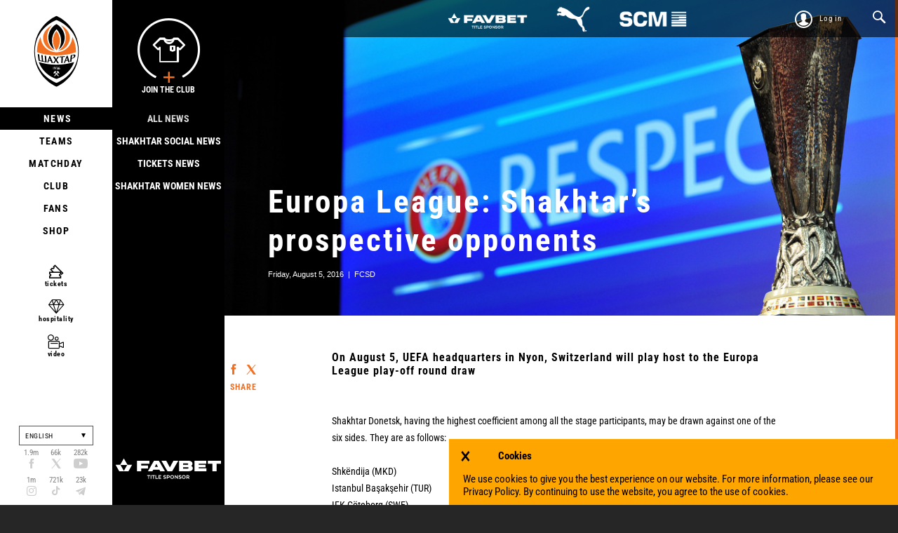

--- FILE ---
content_type: text/html; charset=utf-8
request_url: https://shakhtar.com/en/news/2016/august/05_news/05_europa_league_opponents
body_size: 8938
content:




<!DOCTYPE html>
<html>
<head>
    <meta http-equiv="Content-Type" content="text/html; charset=utf-8">
    <title></title>

    <link rel="alternate" hreflang="uk-UA" href="https://shakhtar.com/uk-uahttps://shakhtar.com/en/news/2016/august/05_news/05_europa_league_opponents" />
    <link rel="alternate" hreflang="ru-RU" href="https://shakhtar.com/ru-ruhttps://shakhtar.com/en/news/2016/august/05_news/05_europa_league_opponents" />
    <link rel="alternate" hreflang="en" href="https://shakhtar.com/enhttps://shakhtar.com/en/news/2016/august/05_news/05_europa_league_opponents" />

    <meta property="og:type" content="article" />
    <meta property="og:url" content="https://shakhtar.com/en/news/2016/august/05_news/05_europa_league_opponents" />




    <meta property="og:image" content="https://shakhtar.com/assets/images/backgrounds/og-default.jpg" />

    <meta name="twitter:card" content="summary_large_image">
    <meta name="twitter:title" content="">
    <meta name="twitter:description" content="">
    <meta name="twitter:image" content="https://shakhtar.com/assets/images/backgrounds/og-default.jpg">

    <meta name="viewport" content="width=device-width,initial-scale=1, user-scalable=no">
    <meta http-equiv="X-UA-Compatible" content="IE=edge,chrome=1">
    <meta name="SKYPE_TOOLBAR" content="SKYPE_TOOLBAR_PARSER_COMPATIBLE">

    <script type="ab95fe821f9e572378edf391-text/javascript">
        window.FcsdLoginPopup = {
            localization: {
                regiStrationSuccessMessage: 'Thank you for registering',
                checkConfirmationEmailMessage: 'Check confirmation email',
                confirmationErrorMessage: 'Confirmation error',
                registrationToMessage: 'Registration at ',
                dd: 'DD',
                passwordRestoreSuccess: 'password_restore_sucess',
                restoreEmailSentTitle: 'Email sent',
                restoreEmailSentContent: 'If you have not received the message, please check the Spam folder. In case of further problems, contact support by phone 0 800 300 314 or by email support@shakhtar.com',
                passwordsNotMatch: 'Passwords do not match',
                userExistsError: 'This user is already registered',
                phoneIsInvalid: 'Phone number is invalid.'
            },
            language: 'en'
        };

        // This is a workaround for facebook authorization (details here: https://github.com/pennersr/django-allauth/issues/241)
        if (window.location.hash && window.location.hash == '#_=_')
            window.location.href = window.location.href.split('#_=_')[0];
    </script>

    <link rel="apple-touch-icon" href="/assets/images/icons/logo.png">
    <link rel="apple-touch-icon" sizes="76x76" href="/assets/images/icons/logo-76.png">
    <link rel="apple-touch-icon" sizes="120x120" href="/assets/images/icons/logo-120.png">
    <link rel="apple-touch-icon" sizes="152x152" href="/assets/images/icons/logo-152.png">

    <link rel="icon" type="image/png" href="/assets/images/icons/logo.png">
    <link rel="icon" type="image/png" href="/assets/images/icons/logo-16.png" sizes="16x16">
    <link rel="icon" type="image/png" href="/assets/images/icons/logo-32.png" sizes="32x32">
    <link rel="icon" type="image/png" href="/assets/images/icons/logo-64.png" sizes="64x64">

    <style type="text/css">@font-face {font-family:Roboto Condensed;font-style:italic;font-weight:400;src:url(/cf-fonts/s/roboto-condensed/5.0.14/latin/400/italic.woff2);unicode-range:U+0000-00FF,U+0131,U+0152-0153,U+02BB-02BC,U+02C6,U+02DA,U+02DC,U+0304,U+0308,U+0329,U+2000-206F,U+2074,U+20AC,U+2122,U+2191,U+2193,U+2212,U+2215,U+FEFF,U+FFFD;font-display:swap;}@font-face {font-family:Roboto Condensed;font-style:italic;font-weight:400;src:url(/cf-fonts/s/roboto-condensed/5.0.14/vietnamese/400/italic.woff2);unicode-range:U+0102-0103,U+0110-0111,U+0128-0129,U+0168-0169,U+01A0-01A1,U+01AF-01B0,U+0300-0301,U+0303-0304,U+0308-0309,U+0323,U+0329,U+1EA0-1EF9,U+20AB;font-display:swap;}@font-face {font-family:Roboto Condensed;font-style:italic;font-weight:400;src:url(/cf-fonts/s/roboto-condensed/5.0.14/cyrillic/400/italic.woff2);unicode-range:U+0301,U+0400-045F,U+0490-0491,U+04B0-04B1,U+2116;font-display:swap;}@font-face {font-family:Roboto Condensed;font-style:italic;font-weight:400;src:url(/cf-fonts/s/roboto-condensed/5.0.14/greek/400/italic.woff2);unicode-range:U+0370-03FF;font-display:swap;}@font-face {font-family:Roboto Condensed;font-style:italic;font-weight:400;src:url(/cf-fonts/s/roboto-condensed/5.0.14/greek-ext/400/italic.woff2);unicode-range:U+1F00-1FFF;font-display:swap;}@font-face {font-family:Roboto Condensed;font-style:italic;font-weight:400;src:url(/cf-fonts/s/roboto-condensed/5.0.14/latin-ext/400/italic.woff2);unicode-range:U+0100-02AF,U+0304,U+0308,U+0329,U+1E00-1E9F,U+1EF2-1EFF,U+2020,U+20A0-20AB,U+20AD-20CF,U+2113,U+2C60-2C7F,U+A720-A7FF;font-display:swap;}@font-face {font-family:Roboto Condensed;font-style:italic;font-weight:400;src:url(/cf-fonts/s/roboto-condensed/5.0.14/cyrillic-ext/400/italic.woff2);unicode-range:U+0460-052F,U+1C80-1C88,U+20B4,U+2DE0-2DFF,U+A640-A69F,U+FE2E-FE2F;font-display:swap;}@font-face {font-family:Roboto Condensed;font-style:italic;font-weight:700;src:url(/cf-fonts/s/roboto-condensed/5.0.14/vietnamese/700/italic.woff2);unicode-range:U+0102-0103,U+0110-0111,U+0128-0129,U+0168-0169,U+01A0-01A1,U+01AF-01B0,U+0300-0301,U+0303-0304,U+0308-0309,U+0323,U+0329,U+1EA0-1EF9,U+20AB;font-display:swap;}@font-face {font-family:Roboto Condensed;font-style:italic;font-weight:700;src:url(/cf-fonts/s/roboto-condensed/5.0.14/greek/700/italic.woff2);unicode-range:U+0370-03FF;font-display:swap;}@font-face {font-family:Roboto Condensed;font-style:italic;font-weight:700;src:url(/cf-fonts/s/roboto-condensed/5.0.14/cyrillic-ext/700/italic.woff2);unicode-range:U+0460-052F,U+1C80-1C88,U+20B4,U+2DE0-2DFF,U+A640-A69F,U+FE2E-FE2F;font-display:swap;}@font-face {font-family:Roboto Condensed;font-style:italic;font-weight:700;src:url(/cf-fonts/s/roboto-condensed/5.0.14/greek-ext/700/italic.woff2);unicode-range:U+1F00-1FFF;font-display:swap;}@font-face {font-family:Roboto Condensed;font-style:italic;font-weight:700;src:url(/cf-fonts/s/roboto-condensed/5.0.14/cyrillic/700/italic.woff2);unicode-range:U+0301,U+0400-045F,U+0490-0491,U+04B0-04B1,U+2116;font-display:swap;}@font-face {font-family:Roboto Condensed;font-style:italic;font-weight:700;src:url(/cf-fonts/s/roboto-condensed/5.0.14/latin/700/italic.woff2);unicode-range:U+0000-00FF,U+0131,U+0152-0153,U+02BB-02BC,U+02C6,U+02DA,U+02DC,U+0304,U+0308,U+0329,U+2000-206F,U+2074,U+20AC,U+2122,U+2191,U+2193,U+2212,U+2215,U+FEFF,U+FFFD;font-display:swap;}@font-face {font-family:Roboto Condensed;font-style:italic;font-weight:700;src:url(/cf-fonts/s/roboto-condensed/5.0.14/latin-ext/700/italic.woff2);unicode-range:U+0100-02AF,U+0304,U+0308,U+0329,U+1E00-1E9F,U+1EF2-1EFF,U+2020,U+20A0-20AB,U+20AD-20CF,U+2113,U+2C60-2C7F,U+A720-A7FF;font-display:swap;}@font-face {font-family:Roboto Condensed;font-style:normal;font-weight:400;src:url(/cf-fonts/s/roboto-condensed/5.0.14/greek-ext/400/normal.woff2);unicode-range:U+1F00-1FFF;font-display:swap;}@font-face {font-family:Roboto Condensed;font-style:normal;font-weight:400;src:url(/cf-fonts/s/roboto-condensed/5.0.14/cyrillic-ext/400/normal.woff2);unicode-range:U+0460-052F,U+1C80-1C88,U+20B4,U+2DE0-2DFF,U+A640-A69F,U+FE2E-FE2F;font-display:swap;}@font-face {font-family:Roboto Condensed;font-style:normal;font-weight:400;src:url(/cf-fonts/s/roboto-condensed/5.0.14/latin-ext/400/normal.woff2);unicode-range:U+0100-02AF,U+0304,U+0308,U+0329,U+1E00-1E9F,U+1EF2-1EFF,U+2020,U+20A0-20AB,U+20AD-20CF,U+2113,U+2C60-2C7F,U+A720-A7FF;font-display:swap;}@font-face {font-family:Roboto Condensed;font-style:normal;font-weight:400;src:url(/cf-fonts/s/roboto-condensed/5.0.14/latin/400/normal.woff2);unicode-range:U+0000-00FF,U+0131,U+0152-0153,U+02BB-02BC,U+02C6,U+02DA,U+02DC,U+0304,U+0308,U+0329,U+2000-206F,U+2074,U+20AC,U+2122,U+2191,U+2193,U+2212,U+2215,U+FEFF,U+FFFD;font-display:swap;}@font-face {font-family:Roboto Condensed;font-style:normal;font-weight:400;src:url(/cf-fonts/s/roboto-condensed/5.0.14/greek/400/normal.woff2);unicode-range:U+0370-03FF;font-display:swap;}@font-face {font-family:Roboto Condensed;font-style:normal;font-weight:400;src:url(/cf-fonts/s/roboto-condensed/5.0.14/vietnamese/400/normal.woff2);unicode-range:U+0102-0103,U+0110-0111,U+0128-0129,U+0168-0169,U+01A0-01A1,U+01AF-01B0,U+0300-0301,U+0303-0304,U+0308-0309,U+0323,U+0329,U+1EA0-1EF9,U+20AB;font-display:swap;}@font-face {font-family:Roboto Condensed;font-style:normal;font-weight:400;src:url(/cf-fonts/s/roboto-condensed/5.0.14/cyrillic/400/normal.woff2);unicode-range:U+0301,U+0400-045F,U+0490-0491,U+04B0-04B1,U+2116;font-display:swap;}@font-face {font-family:Roboto Condensed;font-style:normal;font-weight:700;src:url(/cf-fonts/s/roboto-condensed/5.0.14/cyrillic/700/normal.woff2);unicode-range:U+0301,U+0400-045F,U+0490-0491,U+04B0-04B1,U+2116;font-display:swap;}@font-face {font-family:Roboto Condensed;font-style:normal;font-weight:700;src:url(/cf-fonts/s/roboto-condensed/5.0.14/cyrillic-ext/700/normal.woff2);unicode-range:U+0460-052F,U+1C80-1C88,U+20B4,U+2DE0-2DFF,U+A640-A69F,U+FE2E-FE2F;font-display:swap;}@font-face {font-family:Roboto Condensed;font-style:normal;font-weight:700;src:url(/cf-fonts/s/roboto-condensed/5.0.14/greek/700/normal.woff2);unicode-range:U+0370-03FF;font-display:swap;}@font-face {font-family:Roboto Condensed;font-style:normal;font-weight:700;src:url(/cf-fonts/s/roboto-condensed/5.0.14/greek-ext/700/normal.woff2);unicode-range:U+1F00-1FFF;font-display:swap;}@font-face {font-family:Roboto Condensed;font-style:normal;font-weight:700;src:url(/cf-fonts/s/roboto-condensed/5.0.14/latin/700/normal.woff2);unicode-range:U+0000-00FF,U+0131,U+0152-0153,U+02BB-02BC,U+02C6,U+02DA,U+02DC,U+0304,U+0308,U+0329,U+2000-206F,U+2074,U+20AC,U+2122,U+2191,U+2193,U+2212,U+2215,U+FEFF,U+FFFD;font-display:swap;}@font-face {font-family:Roboto Condensed;font-style:normal;font-weight:700;src:url(/cf-fonts/s/roboto-condensed/5.0.14/latin-ext/700/normal.woff2);unicode-range:U+0100-02AF,U+0304,U+0308,U+0329,U+1E00-1E9F,U+1EF2-1EFF,U+2020,U+20A0-20AB,U+20AD-20CF,U+2113,U+2C60-2C7F,U+A720-A7FF;font-display:swap;}@font-face {font-family:Roboto Condensed;font-style:normal;font-weight:700;src:url(/cf-fonts/s/roboto-condensed/5.0.14/vietnamese/700/normal.woff2);unicode-range:U+0102-0103,U+0110-0111,U+0128-0129,U+0168-0169,U+01A0-01A1,U+01AF-01B0,U+0300-0301,U+0303-0304,U+0308-0309,U+0323,U+0329,U+1EA0-1EF9,U+20AB;font-display:swap;}</style>

    <link href="/assets/css/main-styles.bundle?v=rflT96VA0xbujKiUNUwz-mGDLOSYf9zBEveHxaglSVQ1" rel="stylesheet"/>


    <link rel="stylesheet" href="/assets/css/common.css">

    
    <script type="ab95fe821f9e572378edf391-text/javascript" src="/assets/js/require.config.js?bust="></script>
    <script data-main="/assets/js/main" src="/assets/js/vendor/require.min.js" type="ab95fe821f9e572378edf391-text/javascript"></script>

    <script type="ab95fe821f9e572378edf391-text/javascript">
        require.config({
            urlArgs: 'bust='
        });

         window.currencyCode = '$';

        require(["jquery"], ($) => {
            $(document).ajaxError(function (event, request, settings, thrownError) {
                (window.showMessage || alert)(request.responseJSON.error || thrownError, 'error');
            });
        });

        if (!window.console) {
            window.console = {
                log: function() {},
                error: function() {}
            }
        }
    </script>

    
<meta name="VIcurrentDateTime" content="639054992881210414" />
<meta name="VirtualFolder" content="/" />
<script type="ab95fe821f9e572378edf391-text/javascript" src="/layouts/system/VisitorIdentification.js"></script>


</head>
<body class="scrollr-page page-level2">
    


<script type="ab95fe821f9e572378edf391-text/javascript">
    (function (i, s, o, g, r, a, m) {
        i['GoogleAnalyticsObject'] = r; i[r] = i[r] || function () {
            (i[r].q = i[r].q || []).push(arguments)
        }, i[r].l = 1 * new Date(); a = s.createElement(o),
            m = s.getElementsByTagName(o)[0]; a.async = 1; a.src = g; m.parentNode.insertBefore(a, m)
    })(window, document, 'script', 'https://www.google-analytics.com/analytics.js', 'ga');

    ga('create', 'UA-1023913-1', 'auto');
    ga('send', 'pageview');

</script>

<div class="topbar ">
    <div id="sponsors-top">
            <a href="https://www.favbet.ua">
                <img src="-/media/fcsd/sponsors/favbet/slider-logo-favbet_eng.png" alt="Favbet">
            </a>
            <a href="https://ua.puma.com">
                <img src="-/media/fcsd/sponsors/puma/slider-logo-puma.png?sc_lang=en" alt="Puma">
            </a>
            <a href="https://scm.global/">
                <img src="-/media/fcsd/sponsors/scm/scm_en/slider-logo-scm_en.png" alt="SCM">
            </a>
    </div>
    <ul>
        <li>
                <a href="javascript:void(0);" class="topbar-link topbar_login js-full-fancybox js-login">Log in</a>
        </li>

        <li><a id="topSearchOpen" href="#" class="topbar-link topbar_search"></a></li>
    </ul>

    <div id="personalLinks" class="topbar-personal-links">
        <ul class="topbar-personal-links__list">
            <li class="topbar-personal-links__item"><a href="/account" class="topbar-personal-links__link">My Account</a></li>
            <li class="topbar-personal-links__item"><a href="/auth" class="topbar-personal-links__link">Log out</a></li>
        </ul>
    </div>
</div>




<link href="/Content/css/common/search-popup.css" rel="stylesheet" />

<div id="topSearch" class="content form-search-wrapper">
    <div id="topSearchForm" class="form-search">
        <div class="form-search__row">
            <input autocomplete="off" id="instantsearch" data-url="/players/search" 
                   data-minlength="3" 
                   placeholder="Type to search" 
                   class="form-search__input"><span id="topSearchClose" class="form-search__close"></span>
        </div>
    </div>
</div>


<form id="vklogin" action="/Social/CustomVkontakteConnector/Login" class="btn-social-login" method="post" style="display: none !important"></form>
    
    
<style type="text/css">
    .menu-active > div {
        z-index: 99 !important;
    }

    .submenu-active {
        z-index: 99 !important;
    }

    .feature-navigation-item.level0-active a:before,
    .feature-navigation-item.level0-active > a {
        color: white;
    }
</style>

<div class="sidebar">
    <div class="sidebar__i">
        <div class="sidebar-logo">
            <a href="https://shakhtar.com" class="site-logo">
                <span>Shakhtar Donetsk</span>
            </a>
        </div>
        <span id="menuLink" class="menu-link"></span>
        <div class="sidebar__i-overlay"></div>
    </div>
    
    <span id="closeMenu" class="close-menu"></span>

    <div id="sidebarContent" class="sidebar-content">
        <div class="topbar sidebar-top">
            <ul>
                <li>
                    <a href="/cart" class="topbar-link topbar_basket full">
                        <span data-value="5" class="icon-basket">
                            <span class="symbol"></span>
                        </span>
                        <span class="text">Basket</span>
                    </a>
                </li>
                <li>
                    <a href="javascript:void(0);" class="topbar-link topbar_login js-full-fancybox js-login">Log in</a>
                </li>
            </ul>
        </div>

        <div class="sidebar-navigation">
    <div class="list">

            <div class="level-0 menu-active">

                    <div class="sidebar-sub sidebar-sub_news">

                        
<a href="javascript:void(0);" class="js-full-fancybox js-login" style="padding:0px;" onclick="if (!window.__cfRLUnblockHandlers) return false; dataLayer.push({'eventCategory':'Membership_Button', 'eventAction':'Cliсk', 'virtualUrl':'/funnel/Membership_Button', 'event':'UAevent'})" data-cf-modified-ab95fe821f9e572378edf391-="">
  <div class="join-the-club-wrapper">
      <div class="join-the-club">
          <span class="image"></span>
          <span class="text">Join the Club</span>
      </div>
  </div>
</a>

                        <div class="sidebar-sub-list">
                            <ul class="sidebar-sub-list__i">
                                    <li>
                                        <a href="https://shakhtar.com/en/news/all-news/" class="sidebar-sub__all-news ">All news</a>
                                    </li>
                                    <li>
                                        <a href="https://shakhtar.com/en/news/shakhtar-social-news/" class="sidebar-sub__shakhtar-social-news ">Shakhtar Social news</a>
                                    </li>
                                    <li>
                                        <a href="https://shakhtar.com/en/news/tickets-news/" class="sidebar-sub__tickets-news ">Tickets news</a>
                                    </li>
                                    <li>
                                        <a href="https://shakhtar.com/en/news/shakhtar-women-news/" class="sidebar-sub__shakhtar-women-news ">Shakhtar Women News</a>
                                    </li>
                            </ul>
                        </div>

                        <div class="sponsor-slider-wrapper">
        <div class="sponsor-slider">
                <div class="sponsor-slider-item">
                    <img src="-/media/fcsd/sponsors/favbet/slider-logo-favbet_eng.png" alt="Favbet">
                </div>
                <div class="sponsor-slider-item">
                    <img src="-/media/fcsd/sponsors/puma/slider-logo-puma.png?sc_lang=en" alt="Puma">
                </div>
                <div class="sponsor-slider-item">
                    <img src="-/media/fcsd/sponsors/scm/scm_en/slider-logo-scm_en.png" alt="SCM">
                </div>
                <div class="sponsor-slider-item">
                    <img src="-/media/fcsd/sponsors/parallel/slider-logo-parallel.png" alt="Parallel">
                </div>
                <div class="sponsor-slider-item">
                    <img src="-/media/fcsd/sponsors/traumeel/slider-logo-truamel.png" alt="Traumeel">
                </div>
                <div class="sponsor-slider-item">
                    <img src="-/media/fcsd/sponsors/skyup/slider-skyup.png" alt="SkyUp Airlines">
                </div>
                <div class="sponsor-slider-item">
                    <img src="-/media/fcsd/sponsors/voda-ua/slider-logo-voda.png" alt="VODA UA">
                </div>
                <div class="sponsor-slider-item">
                    <img src="-/media/fcsd/sponsors/pumb/slider-logo-pumb.png" alt="FUIB">
                </div>
        </div>
</div>

                    </div>

                <a href="https://shakhtar.com/en/news/all-news/" class="sidebar-main sidebar-main_news js-level-0 level0-active">&#160;News</a>
            </div>
            <div class="level-0 ">

                    <div class="sidebar-sub sidebar-sub_players">

                        
<a href="javascript:void(0);" class="js-full-fancybox js-login" style="padding:0px;" onclick="if (!window.__cfRLUnblockHandlers) return false; dataLayer.push({'eventCategory':'Membership_Button', 'eventAction':'Cliсk', 'virtualUrl':'/funnel/Membership_Button', 'event':'UAevent'})" data-cf-modified-ab95fe821f9e572378edf391-="">
  <div class="join-the-club-wrapper">
      <div class="join-the-club">
          <span class="image"></span>
          <span class="text">Join the Club</span>
      </div>
  </div>
</a>

                        <div class="sidebar-sub-list">
                            <ul class="sidebar-sub-list__i">
                                    <li>
                                        <a href="https://shakhtar.com/en/players/first-team/" class="sidebar-sub__first-team ">Shakhtar</a>
                                    </li>
                                    <li>
                                        <a href="https://shakhtar.com/en/players/shakhtar-u19/" class="sidebar-sub__shakhtar-u19 ">Shakhtar U19</a>
                                    </li>
                                    <li>
                                        <a href="https://shakhtar.com/en/players/shakhtar-women/" class="sidebar-sub__shakhtar-women ">Shakhtar Women</a>
                                    </li>
                                    <li>
                                        <a href="https://shakhtar.com/en/players/shakhtar-stalevi/" class="sidebar-sub__shakhtar-stalevi ">Shakhtar Stalevi</a>
                                    </li>
                                    <li>
                                        <a href="https://shakhtar.com/en/players/legends/" class="sidebar-sub__legends ">Legends</a>
                                    </li>
                            </ul>
                        </div>

                        <div class="sponsor-slider-wrapper">
        <div class="sponsor-slider">
                <div class="sponsor-slider-item">
                    <img src="-/media/fcsd/sponsors/favbet/slider-logo-favbet_eng.png" alt="Favbet">
                </div>
                <div class="sponsor-slider-item">
                    <img src="-/media/fcsd/sponsors/puma/slider-logo-puma.png?sc_lang=en" alt="Puma">
                </div>
                <div class="sponsor-slider-item">
                    <img src="-/media/fcsd/sponsors/scm/scm_en/slider-logo-scm_en.png" alt="SCM">
                </div>
                <div class="sponsor-slider-item">
                    <img src="-/media/fcsd/sponsors/parallel/slider-logo-parallel.png" alt="Parallel">
                </div>
                <div class="sponsor-slider-item">
                    <img src="-/media/fcsd/sponsors/traumeel/slider-logo-truamel.png" alt="Traumeel">
                </div>
                <div class="sponsor-slider-item">
                    <img src="-/media/fcsd/sponsors/skyup/slider-skyup.png" alt="SkyUp Airlines">
                </div>
                <div class="sponsor-slider-item">
                    <img src="-/media/fcsd/sponsors/voda-ua/slider-logo-voda.png" alt="VODA UA">
                </div>
                <div class="sponsor-slider-item">
                    <img src="-/media/fcsd/sponsors/pumb/slider-logo-pumb.png" alt="FUIB">
                </div>
        </div>
</div>

                    </div>

                <a href="https://shakhtar.com/en/players/first-team/" class="sidebar-main sidebar-main_players js-level-0 ">Teams</a>
            </div>
            <div class="level-0 ">

                    <div class="sidebar-sub sidebar-sub_matchday">

                        
<a href="javascript:void(0);" class="js-full-fancybox js-login" style="padding:0px;" onclick="if (!window.__cfRLUnblockHandlers) return false; dataLayer.push({'eventCategory':'Membership_Button', 'eventAction':'Cliсk', 'virtualUrl':'/funnel/Membership_Button', 'event':'UAevent'})" data-cf-modified-ab95fe821f9e572378edf391-="">
  <div class="join-the-club-wrapper">
      <div class="join-the-club">
          <span class="image"></span>
          <span class="text">Join the Club</span>
      </div>
  </div>
</a>

                        <div class="sidebar-sub-list">
                            <ul class="sidebar-sub-list__i">
                                    <li>
                                        <a href="https://shakhtar.com/en/matchday/fixtures/" class="sidebar-sub__fixtures ">Fixtures</a>
                                    </li>
                                    <li>
                                        <a href="https://shakhtar.com/en/matchday/results/" class="sidebar-sub__results ">Results</a>
                                    </li>
                                    <li>
                                        <a href="https://shakhtar.com/en/matchday/table/" class="sidebar-sub__table ">Table</a>
                                    </li>
                            </ul>
                        </div>

                        <div class="sponsor-slider-wrapper">
        <div class="sponsor-slider">
                <div class="sponsor-slider-item">
                    <img src="-/media/fcsd/sponsors/favbet/slider-logo-favbet_eng.png" alt="Favbet">
                </div>
                <div class="sponsor-slider-item">
                    <img src="-/media/fcsd/sponsors/puma/slider-logo-puma.png?sc_lang=en" alt="Puma">
                </div>
                <div class="sponsor-slider-item">
                    <img src="-/media/fcsd/sponsors/scm/scm_en/slider-logo-scm_en.png" alt="SCM">
                </div>
                <div class="sponsor-slider-item">
                    <img src="-/media/fcsd/sponsors/parallel/slider-logo-parallel.png" alt="Parallel">
                </div>
                <div class="sponsor-slider-item">
                    <img src="-/media/fcsd/sponsors/traumeel/slider-logo-truamel.png" alt="Traumeel">
                </div>
                <div class="sponsor-slider-item">
                    <img src="-/media/fcsd/sponsors/skyup/slider-skyup.png" alt="SkyUp Airlines">
                </div>
                <div class="sponsor-slider-item">
                    <img src="-/media/fcsd/sponsors/voda-ua/slider-logo-voda.png" alt="VODA UA">
                </div>
                <div class="sponsor-slider-item">
                    <img src="-/media/fcsd/sponsors/pumb/slider-logo-pumb.png" alt="FUIB">
                </div>
        </div>
</div>

                    </div>

                <a href="https://shakhtar.com/en/matchday/fixtures/" class="sidebar-main sidebar-main_matchday js-level-0 ">Matchday</a>
            </div>
            <div class="level-0 ">

                    <div class="sidebar-sub sidebar-sub_club">

                        
<a href="javascript:void(0);" class="js-full-fancybox js-login" style="padding:0px;" onclick="if (!window.__cfRLUnblockHandlers) return false; dataLayer.push({'eventCategory':'Membership_Button', 'eventAction':'Cliсk', 'virtualUrl':'/funnel/Membership_Button', 'event':'UAevent'})" data-cf-modified-ab95fe821f9e572378edf391-="">
  <div class="join-the-club-wrapper">
      <div class="join-the-club">
          <span class="image"></span>
          <span class="text">Join the Club</span>
      </div>
  </div>
</a>

                        <div class="sidebar-sub-list">
                            <ul class="sidebar-sub-list__i">
                                    <li>
                                        <a href="https://shakhtar.com/en/club/timeline/" class="sidebar-sub__timeline ">Timeline</a>
                                    </li>
                                    <li>
                                        <a href="https://shakhtar.com/en/club/films-about-shakhtar/" class="sidebar-sub__films-about-shakhtar ">Films about Shakhtar</a>
                                    </li>
                                    <li>
                                        <a href="https://shakhtar.com/en/club/annual-report/" class="sidebar-sub__annual-report ">Annual report</a>
                                    </li>
                                    <li>
                                        <a href="https://shakhtar.com/en/club/partners/" class="sidebar-sub__partners ">Partners</a>
                                    </li>
                                    <li>
                                        <a href="https://shakhtar.com/en/club/philosophy-and-crest/" class="sidebar-sub__philosophy-and-crest ">Philosophy</a>
                                    </li>
                                    <li>
                                        <a href="https://shakhtar.com/en/club/infrastructure/" class="sidebar-sub__infrastructure ">Infrastructure</a>
                                    </li>
                                    <li>
                                        <a href="https://shakhtar.com/en/club/honours/" class="sidebar-sub__honours ">Honours</a>
                                    </li>
                                    <li>
                                        <a href="https://shakhtar.com/en/club/management/" class="sidebar-sub__management ">&#160;Management</a>
                                    </li>
                                    <li>
                                        <a href="https://shakhtar.com/en/club/shakhtar-social/" class="sidebar-sub__shakhtar-social ">Shakhtar Social</a>
                                    </li>
                                    <li>
                                        <a href="https://shakhtar.com/en/club/academy/" class="sidebar-sub__academy ">Academy</a>
                                    </li>
                                    <li>
                                        <a href="https://shakhtar.com/en/club/contacts/" class="sidebar-sub__contacts ">Our contacts</a>
                                    </li>
                                    <li>
                                        <a href="https://unbreakable.shakhtar.com/en.html" class="sidebar-sub__brand-platform ">Brand Platform</a>
                                    </li>
                                    <li>
                                        <a href="https://franchise.shakhtar.com/en" class="sidebar-sub__franchise ">Franchise</a>
                                    </li>
                                    <li>
                                        <a href="https://shakhtar.com/en/club/accreditation/" class="sidebar-sub__accreditation ">Media accreditation</a>
                                    </li>
                                    <li>
                                        <a href="https://shakhtar.com/en/club/official-information/" class="sidebar-sub__official-information ">Official information</a>
                                    </li>
                                    <li>
                                        <a href="https://career.shakhtar.com" class="sidebar-sub__working ">Working at the club</a>
                                    </li>
                            </ul>
                        </div>

                        <div class="sponsor-slider-wrapper">
        <div class="sponsor-slider">
                <div class="sponsor-slider-item">
                    <img src="-/media/fcsd/sponsors/favbet/slider-logo-favbet_eng.png" alt="Favbet">
                </div>
                <div class="sponsor-slider-item">
                    <img src="-/media/fcsd/sponsors/puma/slider-logo-puma.png?sc_lang=en" alt="Puma">
                </div>
                <div class="sponsor-slider-item">
                    <img src="-/media/fcsd/sponsors/scm/scm_en/slider-logo-scm_en.png" alt="SCM">
                </div>
                <div class="sponsor-slider-item">
                    <img src="-/media/fcsd/sponsors/parallel/slider-logo-parallel.png" alt="Parallel">
                </div>
                <div class="sponsor-slider-item">
                    <img src="-/media/fcsd/sponsors/traumeel/slider-logo-truamel.png" alt="Traumeel">
                </div>
                <div class="sponsor-slider-item">
                    <img src="-/media/fcsd/sponsors/skyup/slider-skyup.png" alt="SkyUp Airlines">
                </div>
                <div class="sponsor-slider-item">
                    <img src="-/media/fcsd/sponsors/voda-ua/slider-logo-voda.png" alt="VODA UA">
                </div>
                <div class="sponsor-slider-item">
                    <img src="-/media/fcsd/sponsors/pumb/slider-logo-pumb.png" alt="FUIB">
                </div>
        </div>
</div>

                    </div>

                <a href="https://shakhtar.com/en/club/intro" class="sidebar-main sidebar-main_club js-level-0 ">Club</a>
            </div>
            <div class="level-0 ">

                    <div class="sidebar-sub sidebar-sub_fans">

                        
<a href="javascript:void(0);" class="js-full-fancybox js-login" style="padding:0px;" onclick="if (!window.__cfRLUnblockHandlers) return false; dataLayer.push({'eventCategory':'Membership_Button', 'eventAction':'Cliсk', 'virtualUrl':'/funnel/Membership_Button', 'event':'UAevent'})" data-cf-modified-ab95fe821f9e572378edf391-="">
  <div class="join-the-club-wrapper">
      <div class="join-the-club">
          <span class="image"></span>
          <span class="text">Join the Club</span>
      </div>
  </div>
</a>

                        <div class="sidebar-sub-list">
                            <ul class="sidebar-sub-list__i">
                                    <li>
                                        <a href="https://shakhtar.com/en/fans/fan-clubs/" class="sidebar-sub__fan-clubs ">Fan clubs</a>
                                    </li>
                            </ul>
                        </div>

                        <div class="sponsor-slider-wrapper">
        <div class="sponsor-slider">
                <div class="sponsor-slider-item">
                    <img src="-/media/fcsd/sponsors/favbet/slider-logo-favbet_eng.png" alt="Favbet">
                </div>
                <div class="sponsor-slider-item">
                    <img src="-/media/fcsd/sponsors/puma/slider-logo-puma.png?sc_lang=en" alt="Puma">
                </div>
                <div class="sponsor-slider-item">
                    <img src="-/media/fcsd/sponsors/scm/scm_en/slider-logo-scm_en.png" alt="SCM">
                </div>
                <div class="sponsor-slider-item">
                    <img src="-/media/fcsd/sponsors/parallel/slider-logo-parallel.png" alt="Parallel">
                </div>
                <div class="sponsor-slider-item">
                    <img src="-/media/fcsd/sponsors/traumeel/slider-logo-truamel.png" alt="Traumeel">
                </div>
                <div class="sponsor-slider-item">
                    <img src="-/media/fcsd/sponsors/skyup/slider-skyup.png" alt="SkyUp Airlines">
                </div>
                <div class="sponsor-slider-item">
                    <img src="-/media/fcsd/sponsors/voda-ua/slider-logo-voda.png" alt="VODA UA">
                </div>
                <div class="sponsor-slider-item">
                    <img src="-/media/fcsd/sponsors/pumb/slider-logo-pumb.png" alt="FUIB">
                </div>
        </div>
</div>

                    </div>

                <a href="https://shakhtar.com/en/fans/fan-clubs/" class="sidebar-main sidebar-main_fans js-level-0 ">Fans</a>
            </div>
            <div class="level-0 ">

                    <div class="sidebar-sub sidebar-sub_shop">

                        
<a href="javascript:void(0);" class="js-full-fancybox js-login" style="padding:0px;" onclick="if (!window.__cfRLUnblockHandlers) return false; dataLayer.push({'eventCategory':'Membership_Button', 'eventAction':'Cliсk', 'virtualUrl':'/funnel/Membership_Button', 'event':'UAevent'})" data-cf-modified-ab95fe821f9e572378edf391-="">
  <div class="join-the-club-wrapper">
      <div class="join-the-club">
          <span class="image"></span>
          <span class="text">Join the Club</span>
      </div>
  </div>
</a>

                        <div class="sidebar-sub-list">
                            <ul class="sidebar-sub-list__i">
                                    <li>
                                        <a href="https://shop.shakhtar.com/en/kits/" class="sidebar-sub__kits ">Kits</a>
                                    </li>
                                    <li>
                                        <a href="https://shop.shakhtar.com/en/first-team/" class="sidebar-sub__shop-by-player ">Shop By Player</a>
                                    </li>
                                    <li>
                                        <a href="https://shop.shakhtar.com/clothes/en/puma-fcsd-training/" class="sidebar-sub__training-kits ">Training kits</a>
                                    </li>
                                    <li>
                                        <a href="https://shop.shakhtar.com/en/clothes" class="sidebar-sub__clothes ">Clothes</a>
                                    </li>
                                    <li>
                                        <a href="https://shop.shakhtar.com/en/shoes/" class="sidebar-sub__shoes ">Shoes</a>
                                    </li>
                                    <li>
                                        <a href="https://shop.shakhtar.com/en/souvenirs/" class="sidebar-sub__souvenirs ">Souvenirs</a>
                                    </li>
                                    <li>
                                        <a href="https://shop.shakhtar.com/en/atributika/" class="sidebar-sub__merchandise ">Merchandise</a>
                                    </li>
                                    <li>
                                        <a href="https://shop.shakhtar.com/en/equipment/" class="sidebar-sub__equipment ">Equipment</a>
                                    </li>
                                    <li>
                                        <a href="https://shop.shakhtar.com/en/exclusive/" class="sidebar-sub__exclusive ">Exclusive</a>
                                    </li>
                                    <li>
                                        <a href="https://shop.shakhtar.com/en/sale/" class="sidebar-sub__sale ">Sale</a>
                                    </li>
                            </ul>
                        </div>

                        <div class="sponsor-slider-wrapper">
        <div class="sponsor-slider">
                <div class="sponsor-slider-item">
                    <img src="-/media/fcsd/sponsors/favbet/slider-logo-favbet_eng.png" alt="Favbet">
                </div>
                <div class="sponsor-slider-item">
                    <img src="-/media/fcsd/sponsors/puma/slider-logo-puma.png?sc_lang=en" alt="Puma">
                </div>
                <div class="sponsor-slider-item">
                    <img src="-/media/fcsd/sponsors/scm/scm_en/slider-logo-scm_en.png" alt="SCM">
                </div>
                <div class="sponsor-slider-item">
                    <img src="-/media/fcsd/sponsors/parallel/slider-logo-parallel.png" alt="Parallel">
                </div>
                <div class="sponsor-slider-item">
                    <img src="-/media/fcsd/sponsors/traumeel/slider-logo-truamel.png" alt="Traumeel">
                </div>
                <div class="sponsor-slider-item">
                    <img src="-/media/fcsd/sponsors/skyup/slider-skyup.png" alt="SkyUp Airlines">
                </div>
                <div class="sponsor-slider-item">
                    <img src="-/media/fcsd/sponsors/voda-ua/slider-logo-voda.png" alt="VODA UA">
                </div>
                <div class="sponsor-slider-item">
                    <img src="-/media/fcsd/sponsors/pumb/slider-logo-pumb.png" alt="FUIB">
                </div>
        </div>
</div>

                    </div>

                <a href="https://shop.shakhtar.com/" class="sidebar-main sidebar-main_shop js-level-0 ">Shop</a>
            </div>
    </div>
</div>
        <div class="feature-navigation">
    <ul>

            <li class="feature-navigation-item level-0  ">

                    <div class="sidebar-sub sidebar-sub_tickets">

                        
<a href="javascript:void(0);" class="js-full-fancybox js-login" style="padding:0px;" onclick="if (!window.__cfRLUnblockHandlers) return false; dataLayer.push({'eventCategory':'Membership_Button', 'eventAction':'Cliсk', 'virtualUrl':'/funnel/Membership_Button', 'event':'UAevent'})" data-cf-modified-ab95fe821f9e572378edf391-="">
  <div class="join-the-club-wrapper">
      <div class="join-the-club">
          <span class="image"></span>
          <span class="text">Join the Club</span>
      </div>
  </div>
</a>

                        <div class="sidebar-sub-list">
                            <ul class="sidebar-sub-list__i">
                                    <li>
                                        <a href="https://tickets.shakhtar.com/" class="sidebar-sub__tickets ">Tickets</a>
                                    </li>
                                    <li>
                                        <a href="https://shakhtar.com/en/tickets/rules/" class="sidebar-sub__rules ">Rules</a>
                                    </li>
                            </ul>
                        </div>

                        <div class="sponsor-slider-wrapper">
        <div class="sponsor-slider">
                <div class="sponsor-slider-item">
                    <img src="-/media/fcsd/sponsors/favbet/slider-logo-favbet_eng.png" alt="Favbet">
                </div>
                <div class="sponsor-slider-item">
                    <img src="-/media/fcsd/sponsors/puma/slider-logo-puma.png?sc_lang=en" alt="Puma">
                </div>
                <div class="sponsor-slider-item">
                    <img src="-/media/fcsd/sponsors/scm/scm_en/slider-logo-scm_en.png" alt="SCM">
                </div>
                <div class="sponsor-slider-item">
                    <img src="-/media/fcsd/sponsors/parallel/slider-logo-parallel.png" alt="Parallel">
                </div>
                <div class="sponsor-slider-item">
                    <img src="-/media/fcsd/sponsors/traumeel/slider-logo-truamel.png" alt="Traumeel">
                </div>
                <div class="sponsor-slider-item">
                    <img src="-/media/fcsd/sponsors/skyup/slider-skyup.png" alt="SkyUp Airlines">
                </div>
                <div class="sponsor-slider-item">
                    <img src="-/media/fcsd/sponsors/voda-ua/slider-logo-voda.png" alt="VODA UA">
                </div>
                <div class="sponsor-slider-item">
                    <img src="-/media/fcsd/sponsors/pumb/slider-logo-pumb.png" alt="FUIB">
                </div>
        </div>
</div>

                    </div>
                <a href="https://tickets.shakhtar.com/" class="feature-navigation_tickets js-level-0">tickets</a>
            </li>
            <li class="feature-navigation-item level-0  ">

                    <div class="sidebar-sub sidebar-sub_hospitality">

                        
<a href="javascript:void(0);" class="js-full-fancybox js-login" style="padding:0px;" onclick="if (!window.__cfRLUnblockHandlers) return false; dataLayer.push({'eventCategory':'Membership_Button', 'eventAction':'Cliсk', 'virtualUrl':'/funnel/Membership_Button', 'event':'UAevent'})" data-cf-modified-ab95fe821f9e572378edf391-="">
  <div class="join-the-club-wrapper">
      <div class="join-the-club">
          <span class="image"></span>
          <span class="text">Join the Club</span>
      </div>
  </div>
</a>

                        <div class="sidebar-sub-list">
                            <ul class="sidebar-sub-list__i">
                                    <li>
                                        <a href="https://shakhtar.com/en/hospitality/sky-box-european-competitions/" class="sidebar-sub__sky-box-european-competitions ">Sky Box European Competitions</a>
                                    </li>
                                    <li>
                                        <a href="https://shakhtar.com/en/hospitality/sky-box-upl/" class="sidebar-sub__sky-box-upl ">Sky Box UPL</a>
                                    </li>
                                    <li>
                                        <a href="https://shakhtar.com/en/hospitality/vip-lounge-european-competitions/" class="sidebar-sub__vip-lounge-european-competitions ">Vip Lounge European Competitions</a>
                                    </li>
                                    <li>
                                        <a href="https://shakhtar.com/en/hospitality/business-club-upl/" class="sidebar-sub__business-club-upl ">Business Club UPL</a>
                                    </li>
                            </ul>
                        </div>

                        <div class="sponsor-slider-wrapper">
        <div class="sponsor-slider">
                <div class="sponsor-slider-item">
                    <img src="-/media/fcsd/sponsors/favbet/slider-logo-favbet_eng.png" alt="Favbet">
                </div>
                <div class="sponsor-slider-item">
                    <img src="-/media/fcsd/sponsors/puma/slider-logo-puma.png?sc_lang=en" alt="Puma">
                </div>
                <div class="sponsor-slider-item">
                    <img src="-/media/fcsd/sponsors/scm/scm_en/slider-logo-scm_en.png" alt="SCM">
                </div>
                <div class="sponsor-slider-item">
                    <img src="-/media/fcsd/sponsors/parallel/slider-logo-parallel.png" alt="Parallel">
                </div>
                <div class="sponsor-slider-item">
                    <img src="-/media/fcsd/sponsors/traumeel/slider-logo-truamel.png" alt="Traumeel">
                </div>
                <div class="sponsor-slider-item">
                    <img src="-/media/fcsd/sponsors/skyup/slider-skyup.png" alt="SkyUp Airlines">
                </div>
                <div class="sponsor-slider-item">
                    <img src="-/media/fcsd/sponsors/voda-ua/slider-logo-voda.png" alt="VODA UA">
                </div>
                <div class="sponsor-slider-item">
                    <img src="-/media/fcsd/sponsors/pumb/slider-logo-pumb.png" alt="FUIB">
                </div>
        </div>
</div>

                    </div>
                <a href="https://shakhtar.com/en/hospitality" class="feature-navigation_hospitality js-level-0">hospitality</a>
            </li>
            <li class="feature-navigation-item level-0  not-expandable">

                <a href="http://video.shakhtar.com/en" class="feature-navigation_tv ">video</a>
            </li>
    </ul>
</div>
        


<div class="sidebar-language">
    <div class="select-language-wrapper">
        <select class="select-language" id="languageSelect" name="Languages" onchange="if (!window.__cfRLUnblockHandlers) return false; fcsd_switchLanguage(this.value)" data-cf-modified-ab95fe821f9e572378edf391-=""><option selected="selected" value="en">English</option>
<option value="uk-UA">українська</option>
</select>
    </div>
</div>
<script type="ab95fe821f9e572378edf391-text/javascript">
    function fcsd_switchLanguage(language) {
        if (typeof fcsd_shop_switchLanguage !== 'undefined') {
            return fcsd_shop_switchLanguage(language);
        }
        var loc = document.location;
        document.location = '/lang?lang=' + language + '&url=' + loc.pathname;
    }
</script>
        <div class="sidebar-social">
    <ul class="list">
            <li>
                <a href="//facebook.com/fcshakhtar" target="_blank" class="sidebar-social_facebook" onclick="if (!window.__cfRLUnblockHandlers) return false; dataLayer.push({'eventCategory':'Social_Network_Button', 'eventAction':'Cliсk', 'virtualUrl':'/funnel/Social_Network_Button', 'event':'UAevent'})" data-cf-modified-ab95fe821f9e572378edf391-="">1.9m</a>
            </li>
            <li>
                <a href="//twitter.com/fcshakhtar" target="_blank" class="sidebar-social_twitter" onclick="if (!window.__cfRLUnblockHandlers) return false; dataLayer.push({'eventCategory':'Social_Network_Button', 'eventAction':'Cliсk', 'virtualUrl':'/funnel/Social_Network_Button', 'event':'UAevent'})" data-cf-modified-ab95fe821f9e572378edf391-="">66k</a>
            </li>
            <li>
                <a href="//youtube.com/shakhtartv" target="_blank" class="sidebar-social_youtube" onclick="if (!window.__cfRLUnblockHandlers) return false; dataLayer.push({'eventCategory':'Social_Network_Button', 'eventAction':'Cliсk', 'virtualUrl':'/funnel/Social_Network_Button', 'event':'UAevent'})" data-cf-modified-ab95fe821f9e572378edf391-="">282k</a>
            </li>
            <li>
                <a href="//instagram.com/fcshakhtar" target="_blank" class="sidebar-social_instagram" onclick="if (!window.__cfRLUnblockHandlers) return false; dataLayer.push({'eventCategory':'Social_Network_Button', 'eventAction':'Cliсk', 'virtualUrl':'/funnel/Social_Network_Button', 'event':'UAevent'})" data-cf-modified-ab95fe821f9e572378edf391-="">1m</a>
            </li>
            <li>
                <a href="//tiktok.com/@fcshakhtar" target="_blank" class="sidebar-social_tiktok" onclick="if (!window.__cfRLUnblockHandlers) return false; dataLayer.push({'eventCategory':'Social_Network_Button', 'eventAction':'Cliсk', 'virtualUrl':'/funnel/Social_Network_Button', 'event':'UAevent'})" data-cf-modified-ab95fe821f9e572378edf391-="">721k</a>
            </li>
            <li>
                <a href="//t.me/fcshakhtar_news" target="_blank" class="sidebar-social_telegram" onclick="if (!window.__cfRLUnblockHandlers) return false; dataLayer.push({'eventCategory':'Social_Network_Button', 'eventAction':'Cliсk', 'virtualUrl':'/funnel/Social_Network_Button', 'event':'UAevent'})" data-cf-modified-ab95fe821f9e572378edf391-="">23k</a>
            </li>
    </ul>
</div>
    </div>
</div>
    <div class="page-overlay"></div>
    <div id="skrollr-body" class="skrollr-body page-content">
        
    <div class="content news-article">
        
        <div class="news-article__header">
    <div class="news-article-header" style="background-image:url(https://shakhtar.com/-/media/fcsd/news/2016/august/05_news/05_uefa_utro/glavnaya_uefa_926х450.jpg)">
        <h1 class="news-article-header__title">Europa League: Shakhtar’s prospective opponents</h1>
        <div class="news-article-header__description">
            <p class="news-article-header__date">Friday, August 5, 2016</p>
            <p class="news-article-header__divider">|</p>
            <p class="news-article-header__author">FCSD</p>
        </div>
    </div>
</div><div class="news-article-text news-article-text_first">
    <div class="news-article-text__social">
        <a href="javascript:void(0);" title="Share on Facebook" class="news-article-text__fb-link social-share_facebook">
            <span class="icon icon_fb-orange"></span>
        </a>
        <a href="javascript:void(0);" title="Share on Twitter" class="news-article-text__tw-link social-share_twitter">
            <span class="icon icon_tw-orange"></span>
        </a>
        
        <span class="news-article-text__social-label">Share</span>
    </div>
    <div class="news-article-text__content">
        <h4 class="news-article-text__title">
            On August 5, UEFA headquarters in Nyon, Switzerland will play host to the Europa League play-off round draw
        </h4>
    </div>
</div><div class="news-article-text">
    <div class="news-article-text__content">
        <div class="news-article-text__text">
            Shakhtar Donetsk, having the highest coefficient among all the stage participants, may be drawn against one of the six sides. They are as follows:
<div><br>
</div>
<div>Shk&euml;ndija (MKD)&nbsp;<br style="color: #373737; font-family: Arial, Helvetica, sans-serif; font-size: 12.8px; line-height: 17.92px; background-color: #ffffff;">
Istanbul Başakşehir (TUR)&nbsp;<br style="color: #373737; font-family: Arial, Helvetica, sans-serif; font-size: 12.8px; line-height: 17.92px; background-color: #ffffff;">
IFK G&ouml;teborg (SWE)<br style="color: #373737; font-family: Arial, Helvetica, sans-serif; font-size: 12.8px; line-height: 17.92px; background-color: #ffffff;">
Crvena Zvezda (SRB)&nbsp;<br style="color: #373737; font-family: Arial, Helvetica, sans-serif; font-size: 12.8px; line-height: 17.92px; background-color: #ffffff;">
S&oslash;nderjyske (DEN)&nbsp;<br style="color: #373737; font-family: Arial, Helvetica, sans-serif; font-size: 12.8px; line-height: 17.92px; background-color: #ffffff;">
Hajduk Split (CRO)</div>
<div><br>
</div>
<div>The Pitmen never played against the above clubs in competitive games.</div>
<div><br>
</div>
<div>The draw kicks off&nbsp;<strong style="color: #373737; font-family: Arial, Helvetica, sans-serif; font-size: 12.8px; line-height: 17.92px; background-color: #ffffff;">at 14:00</strong>&nbsp;Ukrainian time (EET). The play-off round games will be held on&nbsp;<strong style="color: #373737; font-family: Arial, Helvetica, sans-serif; font-size: 12.8px; line-height: 17.92px; background-color: #ffffff;">18 and 25 August</strong>.</div>
<div><br>
</div>
<div>Photo courtesy of&nbsp;uefa.com</div>
        </div>
    </div>
</div>


    <style type="text/css">
        .fcsd-comments-wrapper {
            width: 80%;
        }

        @media (max-width: 980px) {
            .fcsd-comments-wrapper {
                width: 100%;
            }
        }
    </style>



<style type="text/css">
    iframe.fcsd-comments {
        width: 100%;
        height: 100%;
        border: none;
    }

    .fcsd-comments-wrapper {
        margin: 0 auto;
        background-color: white;
        padding-top: 1em;
    }
</style>

<div class="fcsd-comments-wrapper">
    <iframe class="fcsd-comments" src="https://comments.shakhtar.com/9A581CF0-7529-4EE9-93C2-79AF5574D017/News/7e42d79f-6789-4e77-b28e-cfd8c69f9ec5?culture=en&amp;hostingAppId=" scrolling="no"></iframe>
</div>

<script type="ab95fe821f9e572378edf391-text/javascript">
        (function () {
            'use strict';

            var heightAdjustment = 30;

            window.addEventListener('message', function (event) {
                if (event.origin !== 'https://comments.shakhtar.com') {
                    console.warn('Unauthorized message received from: ', event.origin);
                    return;
                }

                if(event.data.name !== 'resized')
                    return;

                const commentsWrapper = document.querySelector('.fcsd-comments-wrapper');
                const newHeight = +event.data.value + heightAdjustment;

                if (commentsWrapper.clientHeight !== newHeight) {
                    commentsWrapper.style.height = newHeight + 'px';
                }

            }, false);

            var commentsIframe = document.querySelector('iframe.fcsd-comments');

            if (commentsIframe && commentsIframe.contentWindow) {
                window.addEventListener('resize', function () {
                    commentsIframe.contentWindow.postMessage({ name: 'parentResized' }, 'https://comments.shakhtar.com');
                });
            }
        })();
</script>

    </div>
        
        <div id="phoneDeviceContainer"></div>
        <div id="tabletDeviceContainer"></div>
        
<div class="content site-footer-wrapper">
    <footer class="site-footer">
        <div class="sponsors">
            <div id="footer1">
                <div class="footer-items">
                        <a href="https://www.favbet.ua" target="_blank">
                            <img src="-/media/fcsd/sponsors/favbet/favbet_gapped_eng.png" alt="Favbet">
                        </a>
                        <a href="https://ua.puma.com" target="_blank">
                            <img src="-/media/fcsd/sponsors/puma/puma_gapped.png" alt="Puma">
                        </a>
                        <a href="https://scm.global/" target="_blank">
                            <img src="-/media/fcsd/sponsors/scm/scm_gapped.png" alt="SCM">
                        </a>
                </div>
            </div>
            <div id="footer2">
                <div class="footer-items">
                        <a href="https://parallel.ua/" target="_blank">
                            <img src="-/media/fcsd/sponsors/parallel/parallel_gapped.png" alt="Parallel">
                        </a>
                        <a href="https://heel-apteka.com.ua/preparati/bezrecepturni/traumel-s-gel " target="_blank">
                            <img src="-/media/fcsd/sponsors/traumeel/traumel_gapped.png" alt="Traumeel">
                        </a>
                        <a href="https://skyup.aero" target="_blank">
                            <img src="-/media/fcsd/sponsors/skyup/skyup_gapped.png" alt="SkyUp Airlines">
                        </a>
                        <a href="https://vodaua.ua" target="_blank">
                            <img src="-/media/fcsd/sponsors/voda-ua/voda_gapped.png" alt="VODA UA">
                        </a>
                        <a href="https://www.pumb.ua" target="_blank">
                            <img src="-/media/fcsd/sponsors/pumb/pumb_gapped.png" alt="FUIB">
                        </a>
                </div>
            </div>
        </div>

        <div class="copyright">
            <p class="copyright-text">&#169; FC Shakhtar Donetsk, 1998–2025. All right reserved.</p>
            <div class="bottom-links">
                    <a href="https://shakhtar.com/en/club/contacts" target="_blank">Our contacts</a>
                    <span class="separator"></span>
                    <a href="https://shakhtar.com/terms-of-use" target="_blank">Terms of Use</a>
                    <span class="separator"></span>
                    <a href="https://shakhtar.com/privacy-policy" target="_blank">Privacy policy</a>
                    <span class="separator"></span>
                    <a href="https://career.shakhtar.com" target="_blank">Working at the club</a>
                    <span class="separator"></span>
            </div>
        </div>
    </footer>
</div>
    </div>

    <div id="popupMessage" class="popup login-popup">
        <div class="popup-logo">
            <div class="popup-logo__image">
                <div class="logo"></div>
            </div>
            <div class="popup-logo__title">
                <span class="subtitle"></span>
            </div>
        </div>
        <div class="popup__content">
            <div class="popup__content__i" style="padding: 190px 0 0;">
                <div style="text-align: center; padding: 0 100px;display:block;min-height:40px;"> </div>
            </div>
        </div>
    </div>

    <script type="ab95fe821f9e572378edf391-text/javascript">
        require(['main'], function () {
             require(['social']);

            require(["modules/common-form"], function (form) {
                window.showMessage = function (content, title) {
                    form.showMessage(content, title);
                };

                window.showRegistrationMessage = function (content) {
                    var title = window.FcsdLoginPopup.localization.regiStrationSuccessMessage;
                    showMessage(content, title);
                };

                window.ShowConfirmationErrorMessage = function (content) {
                    var title = this.window.FcsdLoginPopup.localization.confirmationErrorMessage;
                    showMessage(content, title);
                };

                window.showCustomMessage = function (title, content) {
                    showMessage(content, title);
                };

                //
                var msg = '' || '';
                if (!msg)
                    return;

                var url = location.origin + location.pathname;

                location.search // query string
                    .slice(1)
                    .split("&")
                    .filter(function (part) {
                        return !(part.startsWith("message") || part.startsWith("error"));
                    })
                    .filter(function (part) { return !!part; })// get rid of empty parts
                    .map(function (part, index) {
                        url += (index == 0 ? "?" : "&") + part;
                    });

                window.history.replaceState(null, document.title, url);

                window.showMessage(msg);
             });

            require(["modules/form-validator"], function (v) {
                var translationsCache = {};

                function loadTranslationSync(key) {
                    if (translationsCache[key]) {
                        return translationsCache[key];
                    }

                    var translation = key;
                     jQuery.ajax({
                        url: `/fcsdapi/dictionary/get?key=${key}`,
                        type: "GET",
                         async: false,
                         global: false,
                        success: function (res) {
                            translation = res.value || key;
                            translationsCache[key] = translation;
                        },
                        error: function () {
                            translationsCache[key] = key;
                        }
                    });
                    return translationsCache[key];
                }

                $validator = jQuery.validator;

                $validator.messages = {
                    required: loadTranslationSync("field_required"),
                    remote: loadTranslationSync("fix_field"),
                    email: loadTranslationSync("enter_valid_email"),
                    url: loadTranslationSync("enter_valid_url"),
                    date: loadTranslationSync("enter_valid_date"),
                    dateISO: loadTranslationSync("enter_valid_iso_date"),
                    number: loadTranslationSync("enter_valid_email"),
                    digits: loadTranslationSync("enter_digits_only"),
                    creditcard: loadTranslationSync("enter_valid_card_number"),
                    equalTo: loadTranslationSync("enter_same_again"),
                    intlTel: loadTranslationSync("invalid_phone"),
                    maxlength: function (params) {
                        return $validator.format(loadTranslationSync(`mx_${params}_chars`))(params);
                    },
                    minlength: function (params) {
                        return $validator.format(loadTranslationSync(`min_${params}_chars`))(params);
                    },
                    rangelength: function (params) {
                        return $validator.format(loadTranslationSync(`between_${params[0]}_${params[1]}_chars`))(params[0], params[1]);
                    },
                    range: function (params) {
                        return $validator.format(loadTranslationSync(`between_${params[0]}_${params[1]}`))(params[0], params[1]);
                    },
                    max: function (params) {
                        return $validator.format(loadTranslationSync(`max_${params}`))(params);
                    },
                    min: function (params) {
                        return $validator.format(loadTranslationSync(`min_${params}`))(params);
                    }
                };
            });
        });

        require(['modules/cookies'], function (cookies) {
            cookies.init();
        });
    </script>

    <section id="using-cookie-warning" style="display:none;">
        <button type="button" class="close">&times;</button>
        <h6>Cookies</h6>
        <p>We use cookies to give you the best experience on our website. For more information, please see our Privacy Policy. By continuing to use the website, you agree to the use of cookies.</p>
    </section>

    <style type="text/css">
        .grecaptcha-badge {
            visibility: hidden;
        }
    </style>
    <script src="https://www.google.com/recaptcha/api.js?render=6LcQ2dcUAAAAAP_nryeHxGf1ZBfHuFKQSJRYukxQ" type="ab95fe821f9e572378edf391-text/javascript"></script>
    <script type="ab95fe821f9e572378edf391-text/javascript">
        grecaptcha.ready(function () {
            grecaptcha.execute('6LcQ2dcUAAAAAP_nryeHxGf1ZBfHuFKQSJRYukxQ', { action: 'homepage' })
                .then(function (token) { });
        });
    </script>
    <script type="ab95fe821f9e572378edf391-text/javascript">
        (function (w, d, s, l, i) {
            w[l] = w[l] || []; w[l].push({
                'gtm.start':
                    new Date().getTime(), event: 'gtm.js'
            }); var f = d.getElementsByTagName(s)[0],
                j = d.createElement(s), dl = l != 'dataLayer' ? '&l=' + l : ''; j.async = true; j.src =
                    'https://www.googletagmanager.com/gtm.js?id=' + i + dl + '&gtm_auth=r1VWZ6HbHEUWVWpXIF0k5A&gtm_preview=env-2&gtm_cookies_win=x'; f.parentNode.insertBefore(j, f);
        })(window, document, 'script', 'dataLayer', 'GTM-TC756XW');
    </script>

<script src="/cdn-cgi/scripts/7d0fa10a/cloudflare-static/rocket-loader.min.js" data-cf-settings="ab95fe821f9e572378edf391-|49" defer></script></body>
</html>

--- FILE ---
content_type: text/html; charset=utf-8
request_url: https://comments.shakhtar.com/9A581CF0-7529-4EE9-93C2-79AF5574D017/News/7e42d79f-6789-4e77-b28e-cfd8c69f9ec5?culture=en&hostingAppId=
body_size: 1567
content:

<!DOCTYPE html>

<html>
<head>
    <meta charset="utf-8" />
    <meta name="viewport" content="width=device-width, initial-scale=1, shrink-to-fit=no">

    <title>FC Shakhtar Comment System</title>

    <style type="text/css">@font-face {font-family:Roboto;font-style:normal;font-weight:400;src:url(/cf-fonts/s/roboto/5.0.11/latin-ext/400/normal.woff2);unicode-range:U+0100-02AF,U+0304,U+0308,U+0329,U+1E00-1E9F,U+1EF2-1EFF,U+2020,U+20A0-20AB,U+20AD-20CF,U+2113,U+2C60-2C7F,U+A720-A7FF;font-display:swap;}@font-face {font-family:Roboto;font-style:normal;font-weight:400;src:url(/cf-fonts/s/roboto/5.0.11/cyrillic-ext/400/normal.woff2);unicode-range:U+0460-052F,U+1C80-1C88,U+20B4,U+2DE0-2DFF,U+A640-A69F,U+FE2E-FE2F;font-display:swap;}@font-face {font-family:Roboto;font-style:normal;font-weight:400;src:url(/cf-fonts/s/roboto/5.0.11/greek/400/normal.woff2);unicode-range:U+0370-03FF;font-display:swap;}@font-face {font-family:Roboto;font-style:normal;font-weight:400;src:url(/cf-fonts/s/roboto/5.0.11/vietnamese/400/normal.woff2);unicode-range:U+0102-0103,U+0110-0111,U+0128-0129,U+0168-0169,U+01A0-01A1,U+01AF-01B0,U+0300-0301,U+0303-0304,U+0308-0309,U+0323,U+0329,U+1EA0-1EF9,U+20AB;font-display:swap;}@font-face {font-family:Roboto;font-style:normal;font-weight:400;src:url(/cf-fonts/s/roboto/5.0.11/cyrillic/400/normal.woff2);unicode-range:U+0301,U+0400-045F,U+0490-0491,U+04B0-04B1,U+2116;font-display:swap;}@font-face {font-family:Roboto;font-style:normal;font-weight:400;src:url(/cf-fonts/s/roboto/5.0.11/greek-ext/400/normal.woff2);unicode-range:U+1F00-1FFF;font-display:swap;}@font-face {font-family:Roboto;font-style:normal;font-weight:400;src:url(/cf-fonts/s/roboto/5.0.11/latin/400/normal.woff2);unicode-range:U+0000-00FF,U+0131,U+0152-0153,U+02BB-02BC,U+02C6,U+02DA,U+02DC,U+0304,U+0308,U+0329,U+2000-206F,U+2074,U+20AC,U+2122,U+2191,U+2193,U+2212,U+2215,U+FEFF,U+FFFD;font-display:swap;}</style>

    

    
        <link rel="stylesheet" href="/1.2.3.4-Dev/css/site.min.css" />
    

</head>
<body>
    <div>
        <main role="main" class="pb-3">
            


<div class="comments" id="comments">
        <aside>Register and leave a comment</aside>

    <div class="comment-items" role="main"></div>

    <div class="d-flex justify-content-center">
        <button type="button" class="btn btn-a" onclick="if (!window.__cfRLUnblockHandlers) return false; showMore(event);" name="showMoreComments" hidden data-cf-modified-cdbd8b048a9839386b319e77-="">
            Show previous comments
        </button>

    </div>
</div>




<template id="comment-template">
    <article>
        <div class="d-flex">
            <div class="avatar">
                <img height="32" width="32" src="/images/avatar32x32.png" alt="avatar" />
            </div>

            <div>
                <div class="main">
                    <header class="d-flex align-items-baseline">
                        <div class="person d-flex align-items-center">
                            <h3 class="user-display-name"></h3>
                        </div>

                        <time datetime=""></time>

                    </header>

                    <section class="comment-text"></section>
                </div>

                <footer class="d-flex align-items-baseline">
                    <div class="rates d-inline-flex align-items-center">
                        <div class="rate-control like d-flex align-items-center align-content-center">
                            <button class="btn color-primary" type="button" title="Like (For registered users only)" disabled=&quot;disabled&quot; value="true" onclick="if (!window.__cfRLUnblockHandlers) return false; rate(event)" data-cf-modified-cdbd8b048a9839386b319e77-="">
                                &#9650;
                            </button>
                        </div>

                        <div class="circle rate-number">0</div>

                        <div class="rate-control dislike d-flex align-items-center align-content-center">
                            <button class="btn" type="button" title="Dislike (For registered users only)" disabled=&quot;disabled&quot; value="false" onclick="if (!window.__cfRLUnblockHandlers) return false; rate(event)" data-cf-modified-cdbd8b048a9839386b319e77-="">
                                &#9660;
                            </button>
                        </div>
                    </div>

                    <section class="controls d-flex">
                        <div class="control">
                            <button class="btn btn-a" name="showReplies" onclick="if (!window.__cfRLUnblockHandlers) return false; showReplies(event)" disabled hidden data-cf-modified-cdbd8b048a9839386b319e77-="">
                                Replies:<span class="reply-number">0</span>
                            </button>
                        </div>


                        <div class="control">
                            <button type="button" class="btn btn-a" onclick="if (!window.__cfRLUnblockHandlers) return false; showMore(event);" name="showMore" hidden data-cf-modified-cdbd8b048a9839386b319e77-="">
                                Show More
                            </button>
                        </div>

                    </section>
                </footer>
            </div>
        </div>

        <section class="replies">
            <div class="comment-items"></div>
        </section>
    </article>
</template>



<script type="cdbd8b048a9839386b319e77-module">
    import { init, showMore, showReplies, rate, post, sort, reply } from '/1.2.3.4-Dev/js/app.js';

    init({
            objectId: '8655b143-b81d-492f-91a0-e5e893044e4b',
            uri: '/comment',
            appOrigin: 'https://shakhtar.com',
            localizations: {"CommentPostConflictError":"Posting comment failed. Something has changed. Please try to refresh the page.","ShowPreviousReplies":"Show previous replies","Rating":"Rating","CommentsNotAllowedError":"Moderator restricted comments for this article.","hours":"h","ShowMore":"Show more","RegisterAndComment":"Register and leave a comment","Comments":"Comments","minutes":"min","UserBannedError":"Sorry. But moderator temporarily restricted you from posting comments. Please contact with support.","ShowPreviousComments":"Show previous comments","SortByDate":"Sort by date","SortByRating":"Sort by rating","days":"d","Date":"Date"},
            isAuthenticatedUser: false,
            commentPostPermitted: true,
            currentUserId: '',
            totalComments: 0
        });

    window.showMore = showMore;
    window.showReplies = showReplies;
    window.rate = rate;
    window.post = post;
    window.sort = sort;
    window.reply = reply;
</script>
        </main>

        <footer class="main-footer">
            <span class="version">1.2.3.4-Dev</span>
        </footer>
    </div>

    <div class="loader"></div>

    
<script src="/cdn-cgi/scripts/7d0fa10a/cloudflare-static/rocket-loader.min.js" data-cf-settings="cdbd8b048a9839386b319e77-|49" defer></script></body>
</html>


--- FILE ---
content_type: text/html; charset=utf-8
request_url: https://www.google.com/recaptcha/api2/anchor?ar=1&k=6LcQ2dcUAAAAAP_nryeHxGf1ZBfHuFKQSJRYukxQ&co=aHR0cHM6Ly9zaGFraHRhci5jb206NDQz&hl=en&v=N67nZn4AqZkNcbeMu4prBgzg&size=invisible&anchor-ms=20000&execute-ms=30000&cb=usyvroq6u4bc
body_size: 48687
content:
<!DOCTYPE HTML><html dir="ltr" lang="en"><head><meta http-equiv="Content-Type" content="text/html; charset=UTF-8">
<meta http-equiv="X-UA-Compatible" content="IE=edge">
<title>reCAPTCHA</title>
<style type="text/css">
/* cyrillic-ext */
@font-face {
  font-family: 'Roboto';
  font-style: normal;
  font-weight: 400;
  font-stretch: 100%;
  src: url(//fonts.gstatic.com/s/roboto/v48/KFO7CnqEu92Fr1ME7kSn66aGLdTylUAMa3GUBHMdazTgWw.woff2) format('woff2');
  unicode-range: U+0460-052F, U+1C80-1C8A, U+20B4, U+2DE0-2DFF, U+A640-A69F, U+FE2E-FE2F;
}
/* cyrillic */
@font-face {
  font-family: 'Roboto';
  font-style: normal;
  font-weight: 400;
  font-stretch: 100%;
  src: url(//fonts.gstatic.com/s/roboto/v48/KFO7CnqEu92Fr1ME7kSn66aGLdTylUAMa3iUBHMdazTgWw.woff2) format('woff2');
  unicode-range: U+0301, U+0400-045F, U+0490-0491, U+04B0-04B1, U+2116;
}
/* greek-ext */
@font-face {
  font-family: 'Roboto';
  font-style: normal;
  font-weight: 400;
  font-stretch: 100%;
  src: url(//fonts.gstatic.com/s/roboto/v48/KFO7CnqEu92Fr1ME7kSn66aGLdTylUAMa3CUBHMdazTgWw.woff2) format('woff2');
  unicode-range: U+1F00-1FFF;
}
/* greek */
@font-face {
  font-family: 'Roboto';
  font-style: normal;
  font-weight: 400;
  font-stretch: 100%;
  src: url(//fonts.gstatic.com/s/roboto/v48/KFO7CnqEu92Fr1ME7kSn66aGLdTylUAMa3-UBHMdazTgWw.woff2) format('woff2');
  unicode-range: U+0370-0377, U+037A-037F, U+0384-038A, U+038C, U+038E-03A1, U+03A3-03FF;
}
/* math */
@font-face {
  font-family: 'Roboto';
  font-style: normal;
  font-weight: 400;
  font-stretch: 100%;
  src: url(//fonts.gstatic.com/s/roboto/v48/KFO7CnqEu92Fr1ME7kSn66aGLdTylUAMawCUBHMdazTgWw.woff2) format('woff2');
  unicode-range: U+0302-0303, U+0305, U+0307-0308, U+0310, U+0312, U+0315, U+031A, U+0326-0327, U+032C, U+032F-0330, U+0332-0333, U+0338, U+033A, U+0346, U+034D, U+0391-03A1, U+03A3-03A9, U+03B1-03C9, U+03D1, U+03D5-03D6, U+03F0-03F1, U+03F4-03F5, U+2016-2017, U+2034-2038, U+203C, U+2040, U+2043, U+2047, U+2050, U+2057, U+205F, U+2070-2071, U+2074-208E, U+2090-209C, U+20D0-20DC, U+20E1, U+20E5-20EF, U+2100-2112, U+2114-2115, U+2117-2121, U+2123-214F, U+2190, U+2192, U+2194-21AE, U+21B0-21E5, U+21F1-21F2, U+21F4-2211, U+2213-2214, U+2216-22FF, U+2308-230B, U+2310, U+2319, U+231C-2321, U+2336-237A, U+237C, U+2395, U+239B-23B7, U+23D0, U+23DC-23E1, U+2474-2475, U+25AF, U+25B3, U+25B7, U+25BD, U+25C1, U+25CA, U+25CC, U+25FB, U+266D-266F, U+27C0-27FF, U+2900-2AFF, U+2B0E-2B11, U+2B30-2B4C, U+2BFE, U+3030, U+FF5B, U+FF5D, U+1D400-1D7FF, U+1EE00-1EEFF;
}
/* symbols */
@font-face {
  font-family: 'Roboto';
  font-style: normal;
  font-weight: 400;
  font-stretch: 100%;
  src: url(//fonts.gstatic.com/s/roboto/v48/KFO7CnqEu92Fr1ME7kSn66aGLdTylUAMaxKUBHMdazTgWw.woff2) format('woff2');
  unicode-range: U+0001-000C, U+000E-001F, U+007F-009F, U+20DD-20E0, U+20E2-20E4, U+2150-218F, U+2190, U+2192, U+2194-2199, U+21AF, U+21E6-21F0, U+21F3, U+2218-2219, U+2299, U+22C4-22C6, U+2300-243F, U+2440-244A, U+2460-24FF, U+25A0-27BF, U+2800-28FF, U+2921-2922, U+2981, U+29BF, U+29EB, U+2B00-2BFF, U+4DC0-4DFF, U+FFF9-FFFB, U+10140-1018E, U+10190-1019C, U+101A0, U+101D0-101FD, U+102E0-102FB, U+10E60-10E7E, U+1D2C0-1D2D3, U+1D2E0-1D37F, U+1F000-1F0FF, U+1F100-1F1AD, U+1F1E6-1F1FF, U+1F30D-1F30F, U+1F315, U+1F31C, U+1F31E, U+1F320-1F32C, U+1F336, U+1F378, U+1F37D, U+1F382, U+1F393-1F39F, U+1F3A7-1F3A8, U+1F3AC-1F3AF, U+1F3C2, U+1F3C4-1F3C6, U+1F3CA-1F3CE, U+1F3D4-1F3E0, U+1F3ED, U+1F3F1-1F3F3, U+1F3F5-1F3F7, U+1F408, U+1F415, U+1F41F, U+1F426, U+1F43F, U+1F441-1F442, U+1F444, U+1F446-1F449, U+1F44C-1F44E, U+1F453, U+1F46A, U+1F47D, U+1F4A3, U+1F4B0, U+1F4B3, U+1F4B9, U+1F4BB, U+1F4BF, U+1F4C8-1F4CB, U+1F4D6, U+1F4DA, U+1F4DF, U+1F4E3-1F4E6, U+1F4EA-1F4ED, U+1F4F7, U+1F4F9-1F4FB, U+1F4FD-1F4FE, U+1F503, U+1F507-1F50B, U+1F50D, U+1F512-1F513, U+1F53E-1F54A, U+1F54F-1F5FA, U+1F610, U+1F650-1F67F, U+1F687, U+1F68D, U+1F691, U+1F694, U+1F698, U+1F6AD, U+1F6B2, U+1F6B9-1F6BA, U+1F6BC, U+1F6C6-1F6CF, U+1F6D3-1F6D7, U+1F6E0-1F6EA, U+1F6F0-1F6F3, U+1F6F7-1F6FC, U+1F700-1F7FF, U+1F800-1F80B, U+1F810-1F847, U+1F850-1F859, U+1F860-1F887, U+1F890-1F8AD, U+1F8B0-1F8BB, U+1F8C0-1F8C1, U+1F900-1F90B, U+1F93B, U+1F946, U+1F984, U+1F996, U+1F9E9, U+1FA00-1FA6F, U+1FA70-1FA7C, U+1FA80-1FA89, U+1FA8F-1FAC6, U+1FACE-1FADC, U+1FADF-1FAE9, U+1FAF0-1FAF8, U+1FB00-1FBFF;
}
/* vietnamese */
@font-face {
  font-family: 'Roboto';
  font-style: normal;
  font-weight: 400;
  font-stretch: 100%;
  src: url(//fonts.gstatic.com/s/roboto/v48/KFO7CnqEu92Fr1ME7kSn66aGLdTylUAMa3OUBHMdazTgWw.woff2) format('woff2');
  unicode-range: U+0102-0103, U+0110-0111, U+0128-0129, U+0168-0169, U+01A0-01A1, U+01AF-01B0, U+0300-0301, U+0303-0304, U+0308-0309, U+0323, U+0329, U+1EA0-1EF9, U+20AB;
}
/* latin-ext */
@font-face {
  font-family: 'Roboto';
  font-style: normal;
  font-weight: 400;
  font-stretch: 100%;
  src: url(//fonts.gstatic.com/s/roboto/v48/KFO7CnqEu92Fr1ME7kSn66aGLdTylUAMa3KUBHMdazTgWw.woff2) format('woff2');
  unicode-range: U+0100-02BA, U+02BD-02C5, U+02C7-02CC, U+02CE-02D7, U+02DD-02FF, U+0304, U+0308, U+0329, U+1D00-1DBF, U+1E00-1E9F, U+1EF2-1EFF, U+2020, U+20A0-20AB, U+20AD-20C0, U+2113, U+2C60-2C7F, U+A720-A7FF;
}
/* latin */
@font-face {
  font-family: 'Roboto';
  font-style: normal;
  font-weight: 400;
  font-stretch: 100%;
  src: url(//fonts.gstatic.com/s/roboto/v48/KFO7CnqEu92Fr1ME7kSn66aGLdTylUAMa3yUBHMdazQ.woff2) format('woff2');
  unicode-range: U+0000-00FF, U+0131, U+0152-0153, U+02BB-02BC, U+02C6, U+02DA, U+02DC, U+0304, U+0308, U+0329, U+2000-206F, U+20AC, U+2122, U+2191, U+2193, U+2212, U+2215, U+FEFF, U+FFFD;
}
/* cyrillic-ext */
@font-face {
  font-family: 'Roboto';
  font-style: normal;
  font-weight: 500;
  font-stretch: 100%;
  src: url(//fonts.gstatic.com/s/roboto/v48/KFO7CnqEu92Fr1ME7kSn66aGLdTylUAMa3GUBHMdazTgWw.woff2) format('woff2');
  unicode-range: U+0460-052F, U+1C80-1C8A, U+20B4, U+2DE0-2DFF, U+A640-A69F, U+FE2E-FE2F;
}
/* cyrillic */
@font-face {
  font-family: 'Roboto';
  font-style: normal;
  font-weight: 500;
  font-stretch: 100%;
  src: url(//fonts.gstatic.com/s/roboto/v48/KFO7CnqEu92Fr1ME7kSn66aGLdTylUAMa3iUBHMdazTgWw.woff2) format('woff2');
  unicode-range: U+0301, U+0400-045F, U+0490-0491, U+04B0-04B1, U+2116;
}
/* greek-ext */
@font-face {
  font-family: 'Roboto';
  font-style: normal;
  font-weight: 500;
  font-stretch: 100%;
  src: url(//fonts.gstatic.com/s/roboto/v48/KFO7CnqEu92Fr1ME7kSn66aGLdTylUAMa3CUBHMdazTgWw.woff2) format('woff2');
  unicode-range: U+1F00-1FFF;
}
/* greek */
@font-face {
  font-family: 'Roboto';
  font-style: normal;
  font-weight: 500;
  font-stretch: 100%;
  src: url(//fonts.gstatic.com/s/roboto/v48/KFO7CnqEu92Fr1ME7kSn66aGLdTylUAMa3-UBHMdazTgWw.woff2) format('woff2');
  unicode-range: U+0370-0377, U+037A-037F, U+0384-038A, U+038C, U+038E-03A1, U+03A3-03FF;
}
/* math */
@font-face {
  font-family: 'Roboto';
  font-style: normal;
  font-weight: 500;
  font-stretch: 100%;
  src: url(//fonts.gstatic.com/s/roboto/v48/KFO7CnqEu92Fr1ME7kSn66aGLdTylUAMawCUBHMdazTgWw.woff2) format('woff2');
  unicode-range: U+0302-0303, U+0305, U+0307-0308, U+0310, U+0312, U+0315, U+031A, U+0326-0327, U+032C, U+032F-0330, U+0332-0333, U+0338, U+033A, U+0346, U+034D, U+0391-03A1, U+03A3-03A9, U+03B1-03C9, U+03D1, U+03D5-03D6, U+03F0-03F1, U+03F4-03F5, U+2016-2017, U+2034-2038, U+203C, U+2040, U+2043, U+2047, U+2050, U+2057, U+205F, U+2070-2071, U+2074-208E, U+2090-209C, U+20D0-20DC, U+20E1, U+20E5-20EF, U+2100-2112, U+2114-2115, U+2117-2121, U+2123-214F, U+2190, U+2192, U+2194-21AE, U+21B0-21E5, U+21F1-21F2, U+21F4-2211, U+2213-2214, U+2216-22FF, U+2308-230B, U+2310, U+2319, U+231C-2321, U+2336-237A, U+237C, U+2395, U+239B-23B7, U+23D0, U+23DC-23E1, U+2474-2475, U+25AF, U+25B3, U+25B7, U+25BD, U+25C1, U+25CA, U+25CC, U+25FB, U+266D-266F, U+27C0-27FF, U+2900-2AFF, U+2B0E-2B11, U+2B30-2B4C, U+2BFE, U+3030, U+FF5B, U+FF5D, U+1D400-1D7FF, U+1EE00-1EEFF;
}
/* symbols */
@font-face {
  font-family: 'Roboto';
  font-style: normal;
  font-weight: 500;
  font-stretch: 100%;
  src: url(//fonts.gstatic.com/s/roboto/v48/KFO7CnqEu92Fr1ME7kSn66aGLdTylUAMaxKUBHMdazTgWw.woff2) format('woff2');
  unicode-range: U+0001-000C, U+000E-001F, U+007F-009F, U+20DD-20E0, U+20E2-20E4, U+2150-218F, U+2190, U+2192, U+2194-2199, U+21AF, U+21E6-21F0, U+21F3, U+2218-2219, U+2299, U+22C4-22C6, U+2300-243F, U+2440-244A, U+2460-24FF, U+25A0-27BF, U+2800-28FF, U+2921-2922, U+2981, U+29BF, U+29EB, U+2B00-2BFF, U+4DC0-4DFF, U+FFF9-FFFB, U+10140-1018E, U+10190-1019C, U+101A0, U+101D0-101FD, U+102E0-102FB, U+10E60-10E7E, U+1D2C0-1D2D3, U+1D2E0-1D37F, U+1F000-1F0FF, U+1F100-1F1AD, U+1F1E6-1F1FF, U+1F30D-1F30F, U+1F315, U+1F31C, U+1F31E, U+1F320-1F32C, U+1F336, U+1F378, U+1F37D, U+1F382, U+1F393-1F39F, U+1F3A7-1F3A8, U+1F3AC-1F3AF, U+1F3C2, U+1F3C4-1F3C6, U+1F3CA-1F3CE, U+1F3D4-1F3E0, U+1F3ED, U+1F3F1-1F3F3, U+1F3F5-1F3F7, U+1F408, U+1F415, U+1F41F, U+1F426, U+1F43F, U+1F441-1F442, U+1F444, U+1F446-1F449, U+1F44C-1F44E, U+1F453, U+1F46A, U+1F47D, U+1F4A3, U+1F4B0, U+1F4B3, U+1F4B9, U+1F4BB, U+1F4BF, U+1F4C8-1F4CB, U+1F4D6, U+1F4DA, U+1F4DF, U+1F4E3-1F4E6, U+1F4EA-1F4ED, U+1F4F7, U+1F4F9-1F4FB, U+1F4FD-1F4FE, U+1F503, U+1F507-1F50B, U+1F50D, U+1F512-1F513, U+1F53E-1F54A, U+1F54F-1F5FA, U+1F610, U+1F650-1F67F, U+1F687, U+1F68D, U+1F691, U+1F694, U+1F698, U+1F6AD, U+1F6B2, U+1F6B9-1F6BA, U+1F6BC, U+1F6C6-1F6CF, U+1F6D3-1F6D7, U+1F6E0-1F6EA, U+1F6F0-1F6F3, U+1F6F7-1F6FC, U+1F700-1F7FF, U+1F800-1F80B, U+1F810-1F847, U+1F850-1F859, U+1F860-1F887, U+1F890-1F8AD, U+1F8B0-1F8BB, U+1F8C0-1F8C1, U+1F900-1F90B, U+1F93B, U+1F946, U+1F984, U+1F996, U+1F9E9, U+1FA00-1FA6F, U+1FA70-1FA7C, U+1FA80-1FA89, U+1FA8F-1FAC6, U+1FACE-1FADC, U+1FADF-1FAE9, U+1FAF0-1FAF8, U+1FB00-1FBFF;
}
/* vietnamese */
@font-face {
  font-family: 'Roboto';
  font-style: normal;
  font-weight: 500;
  font-stretch: 100%;
  src: url(//fonts.gstatic.com/s/roboto/v48/KFO7CnqEu92Fr1ME7kSn66aGLdTylUAMa3OUBHMdazTgWw.woff2) format('woff2');
  unicode-range: U+0102-0103, U+0110-0111, U+0128-0129, U+0168-0169, U+01A0-01A1, U+01AF-01B0, U+0300-0301, U+0303-0304, U+0308-0309, U+0323, U+0329, U+1EA0-1EF9, U+20AB;
}
/* latin-ext */
@font-face {
  font-family: 'Roboto';
  font-style: normal;
  font-weight: 500;
  font-stretch: 100%;
  src: url(//fonts.gstatic.com/s/roboto/v48/KFO7CnqEu92Fr1ME7kSn66aGLdTylUAMa3KUBHMdazTgWw.woff2) format('woff2');
  unicode-range: U+0100-02BA, U+02BD-02C5, U+02C7-02CC, U+02CE-02D7, U+02DD-02FF, U+0304, U+0308, U+0329, U+1D00-1DBF, U+1E00-1E9F, U+1EF2-1EFF, U+2020, U+20A0-20AB, U+20AD-20C0, U+2113, U+2C60-2C7F, U+A720-A7FF;
}
/* latin */
@font-face {
  font-family: 'Roboto';
  font-style: normal;
  font-weight: 500;
  font-stretch: 100%;
  src: url(//fonts.gstatic.com/s/roboto/v48/KFO7CnqEu92Fr1ME7kSn66aGLdTylUAMa3yUBHMdazQ.woff2) format('woff2');
  unicode-range: U+0000-00FF, U+0131, U+0152-0153, U+02BB-02BC, U+02C6, U+02DA, U+02DC, U+0304, U+0308, U+0329, U+2000-206F, U+20AC, U+2122, U+2191, U+2193, U+2212, U+2215, U+FEFF, U+FFFD;
}
/* cyrillic-ext */
@font-face {
  font-family: 'Roboto';
  font-style: normal;
  font-weight: 900;
  font-stretch: 100%;
  src: url(//fonts.gstatic.com/s/roboto/v48/KFO7CnqEu92Fr1ME7kSn66aGLdTylUAMa3GUBHMdazTgWw.woff2) format('woff2');
  unicode-range: U+0460-052F, U+1C80-1C8A, U+20B4, U+2DE0-2DFF, U+A640-A69F, U+FE2E-FE2F;
}
/* cyrillic */
@font-face {
  font-family: 'Roboto';
  font-style: normal;
  font-weight: 900;
  font-stretch: 100%;
  src: url(//fonts.gstatic.com/s/roboto/v48/KFO7CnqEu92Fr1ME7kSn66aGLdTylUAMa3iUBHMdazTgWw.woff2) format('woff2');
  unicode-range: U+0301, U+0400-045F, U+0490-0491, U+04B0-04B1, U+2116;
}
/* greek-ext */
@font-face {
  font-family: 'Roboto';
  font-style: normal;
  font-weight: 900;
  font-stretch: 100%;
  src: url(//fonts.gstatic.com/s/roboto/v48/KFO7CnqEu92Fr1ME7kSn66aGLdTylUAMa3CUBHMdazTgWw.woff2) format('woff2');
  unicode-range: U+1F00-1FFF;
}
/* greek */
@font-face {
  font-family: 'Roboto';
  font-style: normal;
  font-weight: 900;
  font-stretch: 100%;
  src: url(//fonts.gstatic.com/s/roboto/v48/KFO7CnqEu92Fr1ME7kSn66aGLdTylUAMa3-UBHMdazTgWw.woff2) format('woff2');
  unicode-range: U+0370-0377, U+037A-037F, U+0384-038A, U+038C, U+038E-03A1, U+03A3-03FF;
}
/* math */
@font-face {
  font-family: 'Roboto';
  font-style: normal;
  font-weight: 900;
  font-stretch: 100%;
  src: url(//fonts.gstatic.com/s/roboto/v48/KFO7CnqEu92Fr1ME7kSn66aGLdTylUAMawCUBHMdazTgWw.woff2) format('woff2');
  unicode-range: U+0302-0303, U+0305, U+0307-0308, U+0310, U+0312, U+0315, U+031A, U+0326-0327, U+032C, U+032F-0330, U+0332-0333, U+0338, U+033A, U+0346, U+034D, U+0391-03A1, U+03A3-03A9, U+03B1-03C9, U+03D1, U+03D5-03D6, U+03F0-03F1, U+03F4-03F5, U+2016-2017, U+2034-2038, U+203C, U+2040, U+2043, U+2047, U+2050, U+2057, U+205F, U+2070-2071, U+2074-208E, U+2090-209C, U+20D0-20DC, U+20E1, U+20E5-20EF, U+2100-2112, U+2114-2115, U+2117-2121, U+2123-214F, U+2190, U+2192, U+2194-21AE, U+21B0-21E5, U+21F1-21F2, U+21F4-2211, U+2213-2214, U+2216-22FF, U+2308-230B, U+2310, U+2319, U+231C-2321, U+2336-237A, U+237C, U+2395, U+239B-23B7, U+23D0, U+23DC-23E1, U+2474-2475, U+25AF, U+25B3, U+25B7, U+25BD, U+25C1, U+25CA, U+25CC, U+25FB, U+266D-266F, U+27C0-27FF, U+2900-2AFF, U+2B0E-2B11, U+2B30-2B4C, U+2BFE, U+3030, U+FF5B, U+FF5D, U+1D400-1D7FF, U+1EE00-1EEFF;
}
/* symbols */
@font-face {
  font-family: 'Roboto';
  font-style: normal;
  font-weight: 900;
  font-stretch: 100%;
  src: url(//fonts.gstatic.com/s/roboto/v48/KFO7CnqEu92Fr1ME7kSn66aGLdTylUAMaxKUBHMdazTgWw.woff2) format('woff2');
  unicode-range: U+0001-000C, U+000E-001F, U+007F-009F, U+20DD-20E0, U+20E2-20E4, U+2150-218F, U+2190, U+2192, U+2194-2199, U+21AF, U+21E6-21F0, U+21F3, U+2218-2219, U+2299, U+22C4-22C6, U+2300-243F, U+2440-244A, U+2460-24FF, U+25A0-27BF, U+2800-28FF, U+2921-2922, U+2981, U+29BF, U+29EB, U+2B00-2BFF, U+4DC0-4DFF, U+FFF9-FFFB, U+10140-1018E, U+10190-1019C, U+101A0, U+101D0-101FD, U+102E0-102FB, U+10E60-10E7E, U+1D2C0-1D2D3, U+1D2E0-1D37F, U+1F000-1F0FF, U+1F100-1F1AD, U+1F1E6-1F1FF, U+1F30D-1F30F, U+1F315, U+1F31C, U+1F31E, U+1F320-1F32C, U+1F336, U+1F378, U+1F37D, U+1F382, U+1F393-1F39F, U+1F3A7-1F3A8, U+1F3AC-1F3AF, U+1F3C2, U+1F3C4-1F3C6, U+1F3CA-1F3CE, U+1F3D4-1F3E0, U+1F3ED, U+1F3F1-1F3F3, U+1F3F5-1F3F7, U+1F408, U+1F415, U+1F41F, U+1F426, U+1F43F, U+1F441-1F442, U+1F444, U+1F446-1F449, U+1F44C-1F44E, U+1F453, U+1F46A, U+1F47D, U+1F4A3, U+1F4B0, U+1F4B3, U+1F4B9, U+1F4BB, U+1F4BF, U+1F4C8-1F4CB, U+1F4D6, U+1F4DA, U+1F4DF, U+1F4E3-1F4E6, U+1F4EA-1F4ED, U+1F4F7, U+1F4F9-1F4FB, U+1F4FD-1F4FE, U+1F503, U+1F507-1F50B, U+1F50D, U+1F512-1F513, U+1F53E-1F54A, U+1F54F-1F5FA, U+1F610, U+1F650-1F67F, U+1F687, U+1F68D, U+1F691, U+1F694, U+1F698, U+1F6AD, U+1F6B2, U+1F6B9-1F6BA, U+1F6BC, U+1F6C6-1F6CF, U+1F6D3-1F6D7, U+1F6E0-1F6EA, U+1F6F0-1F6F3, U+1F6F7-1F6FC, U+1F700-1F7FF, U+1F800-1F80B, U+1F810-1F847, U+1F850-1F859, U+1F860-1F887, U+1F890-1F8AD, U+1F8B0-1F8BB, U+1F8C0-1F8C1, U+1F900-1F90B, U+1F93B, U+1F946, U+1F984, U+1F996, U+1F9E9, U+1FA00-1FA6F, U+1FA70-1FA7C, U+1FA80-1FA89, U+1FA8F-1FAC6, U+1FACE-1FADC, U+1FADF-1FAE9, U+1FAF0-1FAF8, U+1FB00-1FBFF;
}
/* vietnamese */
@font-face {
  font-family: 'Roboto';
  font-style: normal;
  font-weight: 900;
  font-stretch: 100%;
  src: url(//fonts.gstatic.com/s/roboto/v48/KFO7CnqEu92Fr1ME7kSn66aGLdTylUAMa3OUBHMdazTgWw.woff2) format('woff2');
  unicode-range: U+0102-0103, U+0110-0111, U+0128-0129, U+0168-0169, U+01A0-01A1, U+01AF-01B0, U+0300-0301, U+0303-0304, U+0308-0309, U+0323, U+0329, U+1EA0-1EF9, U+20AB;
}
/* latin-ext */
@font-face {
  font-family: 'Roboto';
  font-style: normal;
  font-weight: 900;
  font-stretch: 100%;
  src: url(//fonts.gstatic.com/s/roboto/v48/KFO7CnqEu92Fr1ME7kSn66aGLdTylUAMa3KUBHMdazTgWw.woff2) format('woff2');
  unicode-range: U+0100-02BA, U+02BD-02C5, U+02C7-02CC, U+02CE-02D7, U+02DD-02FF, U+0304, U+0308, U+0329, U+1D00-1DBF, U+1E00-1E9F, U+1EF2-1EFF, U+2020, U+20A0-20AB, U+20AD-20C0, U+2113, U+2C60-2C7F, U+A720-A7FF;
}
/* latin */
@font-face {
  font-family: 'Roboto';
  font-style: normal;
  font-weight: 900;
  font-stretch: 100%;
  src: url(//fonts.gstatic.com/s/roboto/v48/KFO7CnqEu92Fr1ME7kSn66aGLdTylUAMa3yUBHMdazQ.woff2) format('woff2');
  unicode-range: U+0000-00FF, U+0131, U+0152-0153, U+02BB-02BC, U+02C6, U+02DA, U+02DC, U+0304, U+0308, U+0329, U+2000-206F, U+20AC, U+2122, U+2191, U+2193, U+2212, U+2215, U+FEFF, U+FFFD;
}

</style>
<link rel="stylesheet" type="text/css" href="https://www.gstatic.com/recaptcha/releases/N67nZn4AqZkNcbeMu4prBgzg/styles__ltr.css">
<script nonce="rU7xpU27-4wkFiRFm349hw" type="text/javascript">window['__recaptcha_api'] = 'https://www.google.com/recaptcha/api2/';</script>
<script type="text/javascript" src="https://www.gstatic.com/recaptcha/releases/N67nZn4AqZkNcbeMu4prBgzg/recaptcha__en.js" nonce="rU7xpU27-4wkFiRFm349hw">
      
    </script></head>
<body><div id="rc-anchor-alert" class="rc-anchor-alert"></div>
<input type="hidden" id="recaptcha-token" value="[base64]">
<script type="text/javascript" nonce="rU7xpU27-4wkFiRFm349hw">
      recaptcha.anchor.Main.init("[\x22ainput\x22,[\x22bgdata\x22,\x22\x22,\[base64]/[base64]/[base64]/[base64]/[base64]/UltsKytdPUU6KEU8MjA0OD9SW2wrK109RT4+NnwxOTI6KChFJjY0NTEyKT09NTUyOTYmJk0rMTxjLmxlbmd0aCYmKGMuY2hhckNvZGVBdChNKzEpJjY0NTEyKT09NTYzMjA/[base64]/[base64]/[base64]/[base64]/[base64]/[base64]/[base64]\x22,\[base64]\\u003d\x22,\[base64]/DksOxC8KcEsO/Z8OjAMKrw7LDg8O7wr7DjCfCoMOXQcOswoI+Dk/[base64]/Dql1KA8KGw6fCvsOuUBjDuMOqUMOtw7bDjMK4FcOgSsOSwrfDgW0Pw7EewqnDrkNtTsKRRDh0w7zCji3CucOHW8OFXcOvw7XCncOLRMKmwqXDnMOnwqpdZkMGwpPCisK7w4hwfsOWVMKDwolXQcKfwqFaw4DCg8Owc8O3w47DsMKzMH7Dmg/Di8Kew7jCvcKMa0twOcO8RsOrwqMkwpQwOEMkBDxywqzCh2/Cq8K5cQDDs0vClHEiVHXDnRQFC8K8SMOFEEbCt0vDsMKdwo9lwrM0BATCtsKWw6ADDErCnBLDuHl5JMO/[base64]/IsKBRcKhwq8jR8O9KsKBwoZlLcKZVTdpwq7CvMOzPBlKIcKGwqbDnjJzeTzCnsOlScOGf2hRbWvDucKfMQt2SHsdIcKRfFvDqcOMXMKFAsOHwqbDnMO/dQrCt3haw4fDuMOLwp7CtcO2bifDkFzDscOqwpIvXlXCucONw4rDmMKhMsKnw7MaOWDCinxXVT3DvcOgSDTDrHbDlgVWwpl8XjXClFIxw5fDrBpxw7fCuMOCwofCqCrDvsOSw6tUwqTCicOew7Y1wpF/w4/ChkvCvMKce1gNDsKKEi06G8OTwqzCr8OZw5LDmsKvw4PCgsKCQmPDuMO1wo7DhMOwI28Mw5Y8HFlEHcOvPsObA8KBwoVRwr9LXwgCw6/Dm1FbwqJ8w6XCvD4UwpbCgMOFw77Cp2RpaiZwXD7CkMOGMjQNw5t7U8OOwptqV8OJNMKjw6/Dun3DhMOBw6PCi1xYworDuy3Di8K4QsKKw5fCiQlJw4JlOMOew64XCFfCilheTMOJwpTDsMORw5LCsiF/wqs7KQnDuAnCkkTDhsOJbisXw73DnsOYw6bDp8OfwrvCk8O0JzzCk8KNw4LDvGBWwp7CqV7DgsO0cMKYwrvCrMO0eC7DqB3CpsK5F8OswqLCvERFw7LCu8Ogw451BsKsAE/[base64]/[base64]/Cv8KBw4vCjSLDomd/UcK6DH3DrzrClcKJw6tbY8KuVTcARMKdw5XCkQfDg8K8K8KHw4zDr8KHwq0fcAnCrUzDoSg/w5p7wr/Ck8KCw4XCsMOtw53CohktcsKeaRcsRE/Cukouw4fCpl3CpnbClcO1wqlVw4YKFMKwecKAYMKEw617YCjDjMK0w6d+asOVfRbClcK2woTDtMK1XBzCs2clYsKtwrrCvFXCmC/CtzvDqMOZaMO/w5R5FsOveQoGHsOow6/Cs8KowoZtWVHDtcOqw73CkUvDoz7DtnkUOMOSS8O1w4rCmsOWwoHCsg/DnsKHAcKGOFjDt8K0woZMXUDDpRzDgMK/SydVw7h3w4lUw49Ow4nDqsOkJcK0w6XDsMOjCAovwqd5w4xfcMKJJU8hw410w7nChcKTeF1kcsO+w6jCtcKawqbCrho2WsO9C8KAA18/UVXDnFccwq/DhsOywrnCssKPw43DgsKWwpY1wpXDqg8swqUALhhMG8KXw4XDnDrCgC3ChxRJw5DCosOQXkbCgSlbWgrChRTCpRMbwoNwwp3Ds8KPw7vCrnHDlsKtwq/CssOaw5IRMcOwMMKlMgNga2QMbMOmw4NUwpxUwrwgw5oQw4Rhw4oLw73CjsO/ATNqwpR3byzDpsKZBcKuw7DCsMO4FcK1CinDrhTCoMKZHijCsMK5wrfCt8OKe8OTbsKvDMKDTgPDucKDSgkVwpRXLsKWw5wCwpnDqsKQNQp5wqU5W8O7e8K9DiPCkW/Du8K3e8OYVsOBacKBSUxfw6s0wqd/w6JDZcOEw7bCrWHDi8OTw5jCl8Knw7PCm8Knw7TCtsO/w7fDoz9teFljX8KLw4kcRXbCozDCvSrCu8KhTMK/w4E5IMK0DMKtDsKWNTo1CcKSOgpuaxTChC7CpDxoHcOMw6TDrcO7w6MTECzCkFIgwo7DhDjCsWV5wqzDssKvCxvDo0/Cn8O8KE3DsXDCrsKwL8ORXMK2w4zDpsKdwqYww7jCrsKDfgXDqg3CqTbCgH1sw5rDhm49T21VNsOPYMK/w7bDvcKZQ8OfwpAZd8ORwr/DmMKowpPDncKhwoDDsDzCjDHDrEphNXPDnijDhDjCrMOiJMKLc1UndXDCncOOAnLDqcK/w6DDksO1JgU1wr3DqwzDhsKKw4tNw5UfI8KXasKabcKrPyzDlBnCssOtMWVhw7AqwqJ6wobDhmQ4fxYHHcO3wrJQZy7DncOAVcK7E8KRw64cw4/DvhTDmV/CgxrCg8KuM8KXWnJPHG9cVcK1TMOOQcOzJHEUw4/CrkHDmsOXQcKTwozCusOwwq15ZMKnw4fCmw3Ct8Knwo/CmidXwrVyw5jCocKlw7DCum/Dt0ckwpLDvMKtwoExwpvCqCJMwofCm2pkI8OuMMK0w45gw6xjw5vCs8OIPjFcw7RxwqrCiEjDpX/DqWTDtmQuw6d8QcKdRz/DtBoYSFkKX8KpwrnCmA9gwpvDoMOgw5TDkVtcMEA1w7vCs3/Dn19+XgpeHsODwoYdcsK0w5fDnC0kHcOiwp/[base64]/S8Oow6ppBUjDicKMw5nDmMKNbcK7w4MvYAtjRXfDun/Cr8KgN8K9bUjCrXQTUMKGwpYtw4pGwqDCosOLwrfCh8OYKcKeelPDl8OywozDoXs3wrYQasK5w6N3cMOcKEzDllHCpiQlV8Khe1LDlMKtw7DCjxXDojjCi8KwR3VPwpPDg3/Cr1LDtydcMMOXXsOwCR3Dv8KswqHCucK9UTHCjDYFOsOLCcOlwrZkw7/ChcOBIsKew6HCki7DozjCl24XdcKgUQ0qw77CszliUsOTwpPCjVvDkywNwqJ3wq8TBlDDrGDCvUrDvCPDiEHDgRPCgcOcwqk/[base64]/Cl8K+b8KKw6TCnsKsHMKlwo/CpcOidcO+U8KgworDsMOAwqE8w7VFwrvDki4JwpLCjFfDnsKvw6ELw6rCvMOsClLCucOsFhXDonXCuMK7PgbCpsOWw73DhnQ2wopxw58IbcKGU0xVYXYcw7t9w6DDrTsBEsOXGsOJKMO9w4/CusKKJgrCgcKpccKyOMOqwqc3w5guwqvCmMOzwqxIw5/DpcONwod2w4PDhXHClAkewpUMwod0w4DDrAgCG8K4w7fDsMObHFcQHMKGw5R3w6bCq1AWwp7DksOCwpbClMKvwoDCj8K5OMKFwqJZwrYswrwaw53CrDQKw6DCiCjDnEzDtjZtS8Ofw44ew6A9UsOKwrLDksOGYjPDpnwLVy/Dr8OoMMOjw4XDjxzCmCIcc8Kbwqh4w4pnaxo5wonCm8KWbcOZQ8KBwqd3wqvDl1nDp8KIHR3DmyzCq8Oew7tDGxjDklEGwopQw7MXHhLDrsOOw5RKL3zCnsK/FyDDhmk+woXCrRvChGXDojYGwq7DthnDuQFDPjtyw77DiQnCoMK/TzBpbsOwI1bCkcOgw7PCtynCjcKyVXpQw7ROwppVVnfCvy7Dl8OAw6gOw4DCsTzDuC1SwqbDni95MWgWwogFw47DtMO3w4cCw5dkQ8OMdHM2OxZCQm3CqMOrw5ggwpcdw5bDlcOzKsKqccKTDEvDtHPDpMOHcgd7PTpPwqp+QT3CicKyUMOswrbDgV/DiMKNwq/Dj8KXw47DtiHCnMKKZlPDhsKhwpXDr8KlwqnDnsO1PjrDmnDDkcOCw4jCkcOLccKVw5/DtGElIxkebsOpbWhFE8OsRcOoC11WwoPCo8OgT8KQXkQ4wpPDkFFQwrofCsKqwqXCq28pw6AkF8KPw7TCp8Oaw7LCg8KQEMKfTBZSKiTDk8Kow5cYw4owfncXw7TCtmHDlsK1w7fCjMOOwqLDg8Ouwr0IVcKrQA/CkWjCgcOcwppCIsKnBW7CrzLDmMOzw4zDjMKPfxHCi8KDMwvCrlcJY8KTwqXDp8K/w4QrD0lTSWDCqMKbwrknXMO5RVDDqMKrXnvCrsOyw51HSMKdPsKvXMKZLMKzw7BBwpLClBsdw6Frw7LDmApmwqzCrSAzwpfDtz1uLsOSw7JYw7nDlXDCsmwJwqbCr8OLw6zCkcOdw6lEAil5X3PCiR1OE8KVTWXCgsK/OTJQS8Oewr9bLQQkJsOqw7jCrAHDgsK6YMOlWsOnA8KXw5p3RycFVCM9cydowrrDh090Bw5Sw6Rew7MVw5/Ci2diTiZsEWDDncKvw6BZFxoOKcOqwpzDgTrDqsOuLTHDvgdpTgp/woDCiDIawrNhaUfCrsOTwp3CjDDDnTfDnSETw4/[base64]/CjMObSMOXwq7DtCDDknEBVMOiwpXDuMOvYsK+wr9Nw79WCSjCo8KMNUFSYDDDkH/DmMOSwonCosOrw7XDrsO3RMKTw7bDoB7Do1PDtXAQwrrDp8O9QsKnLcK9HEUmwqI3wqo8KADDjDFYw7bCizXCt15twr7DrT/DpwNBw6DDpl4tw7IRw5LDlBDCtGYqw5vChERAEWl7JVzDiAwuFcOjSm3CpsOuYMOvwpJmCsOtwoTClsO8w7HCmRvCsGkkPmAxC3I9w4zDpiFJfAzCv2xaw7HDj8O3w6htTsOnwrXDrBskBMKiQyjCrEPDhkYjwoLDh8KTEQ4aw5/DrzvDo8ObA8KXw7Ivwpclwo0NT8O3MsKIw7TDiMOPDARPwovDp8KNwqZPV8Osw4/DjCHCvMOEwrkiwojDtsONwp7Cu8Kfw6XDpsKZw7Fmw6nDt8OQTmcNTsK/wpnDt8Osw4pWDjgzwpVrTF7CtDXDpMOTw5DCtsKsVcKGQw3Dh2wjwr8Nw5F1woXCoznDlMO/RWHDq2LCu8Kdw6/DpQLCkkLCqMO0woMaNhbChGYzwrNcw7p6w55EG8OSFyZiw7HCmMOTw5rCvTnDkA3Cv33Cg2vCtRxcRsOJHmpLJsKawqbDjC0mw7bCvwjDq8KpCcKDK0fDvcKow6HCkQnDojQGw6rCtS0OEElswod4CcOsXMKXw5HCnXrCk1bDrMOMe8K/FBx1TgY7w6bDo8KVwrPCgkBOZTzDlBl7KcOGdDp7VDHDsm/[base64]/wqXDq8ObbcOmw6AMEMKbwo8LwpbChMKwSENBw70tw54nwpoUw6XDmMK/UMK7w5FNeADCmGIIw4sJUQEZwq8Pw7XDrMK3wrDDpMODw7s3w48AN1/DgMORw5TDlEjDh8KgYMOQwrjCgMO2E8OKD8OASXfDt8K5cSnChMKBMsOzUEnCkcKld8OMw554X8Kjw53DtFFpwohnPT0cw4PCs2/DkMKawpbDjsKeOTldw4LDnMOuwpHCqlvCuyxbwrFWFcOAa8KDw5bCu8OZwrLDl2XDp8OracKgesK7woLDuzgZZ0YoU8KYd8OdI8KHwozCqsOow6Rbw45tw6vCly8nwrvCuEXCj1XClV3DvE59w6HDnMKiGMKDwptBbQB1w5/CjcKnHRfCoDNQwp0iwrRMbcKHJxEAFMKnajvDrxtnwp4dworDusOZU8KGJMOQw7Ryw5LCrsKIPMKwDcKiEMKFClR5wr7DpcKZdhzCkUvDisK/dWYPTTJBIwLCv8O8JcKZw7hVC8Omw49GH0zCgSPCt1PCin7CscOODBfDpcOCFMKAw68iXsKvIQvDpsKSawM9BcO/CC4zwpdgfsKtIhvDrsOew7fCgRV4BcKIVUVgwoIFw4/Dl8OBGsKOA8OOw7oAwrrDtsK3w53Cv0cjCcOQwo5kw6TCt0YUw57CjwzDqsKjwoc2wrPDsAfCtRUlw4RSbMKrw6nDi2/[base64]/DqUhHw6/DtcKmXMKLLBt9bj/DjyQVMsKUw6fCon4UHRtNcVLDiHrDtidSwo8mFgbCpBLDqjF+MsK5wqLCr0XCg8ORHmdOw746cmBcwrjDpMOgw64BwoI+w79dwo7DrxASS27ClFcLYcKXXcKTwqXDuDHCv2nCoTgPfcKow6dVCD/[base64]/w6EiwonCs8KRQTTClMOJX8ObYcKkY8OHT8K/L8OawrbClgx7wpZyYMO9E8K+w6BEwo1SY8KjeMKLU8OKBMK8w4ocJVbCllrDkMOjwrjDssOGbcK9w6DDuMKNw7t/[base64]/Dv8OgRsKRwoVcwrnCqcKww7/DncKXJsOgw5bClEd8w6EHUCgaw6Qoe8ObUSdjw5w0wrvCqzs+w6DCpMKZODRkdyfDlTfCscOzw4/[base64]/bFfCksKhwr7DpMOdamjCnSHChMO0eMKbD8Ozw47CpMOILWp0wpPCnsKSNsKxFB/Di1rCkcKMwr8LHzDDsA/CjMOaw77Ds3InVsOhw4ssw50LwqJQVF5IfxYQw6vCqSk0L8OWwrVtwqc7wrDChsKvworCoiwPw49WwrAVNxF3wox0wqEywqfDhSwXw4XCisOlw4Z+dcODVMOQwowYwrnCrAfDjsO0w6DDucK/wpoXZMO4w4gHa8OGworCgsKOwoRvR8KRwo9/[base64]/DjD9qJcKfbjPCn0PCrCDCqMK0YMO7w5HCnsO2WsOvaWHCpcOIwqJLw6UVZ8ObwprDpj/[base64]/[base64]/DrsORGEppwqvCm8K4f8K0wo57fW89w7Edwr7DiGUOw5TCggNlaSTDvi3CnwbDvMKICMOBwqA2aiDCrh3Dt17CnR/DuHhiwqtJwoVQw5/CjADDqBLCn8OBS2TCp07DscKNAcKMDgVXSG/DhHVtwozCsMKjwrnCqcOhwr/CtSbCg2jDqUjDpBHDt8KkAsK0wq8uwpdHeX50wq/[base64]/woPDv8KPwr8HDcKSwqRcU8KewowSw4keExESw7jCtcOGw6PCl8KbeMO+w7cSw5PDpMO+wpR+woIYw7fDoF4IXkbDgMKGf8O7w4teQ8OlVMKpQyjDisO1KH4gwofCocK2ZMKtMFPDrxbCo8KlYMKVOcKac8OCwp5Rw7PDpQtew7ElSsOYw73Dg8OuXBQ/w4PCvsK6WsKoX3gnwrFufMOuwr1SPsOwEMOawrFMwrnChF9HE8KuO8KkBE7DqcOSR8O8wr/Cqig7Ln9iKEMyDiEZw4jDsQNURsOIw6/DlcOkw4HDgsKKesO4wpnDsMKxw67Dsy49f8OTaVvDg8OZw5FTw7rCpcK3FsK+SyPDjTfCtGJAw5nCqcK4wqVrGGwqD8OyN03CrsKiwqfDolpzUsOgdQ/DuVt+w7jCsMK6bTPDpG0Gw4PCsB7DngRwOlPCqjUsBStcLMKGw4nDtirDmcK+a2FCwopEwoDCpWEfBsOHHinDpw01w4HCtVpBZ8KVw5nCmyQQQDXDrsOBTw0HIQHCrmV/woF3wo4uW2Vkw7F4McO8a8K9F3cfSnlSw43CrcKVY0DDngo8WiTCj3FNe8KCNsOEw4ZiWAdKwooiwpjChS/CqcK+w7FlYmbDjsKsaHfCpSEdw4BoPhVELHV8woDDhcOVw7nCp8KIw47CkEfClnphGsOmwr8vVMKNFmnCuHlZw5LCtcK3wqvDk8OUw5TDrBXCmx3DmcOowocjw7nCtsKoYXQbM8KGwpvDli/DkXzCkEPCk8KqADp4NntYTGFMw5Mlw6Zvw7rCg8KxwqI0w5TDnnjDln/DnQprNsOwNENiL8ORT8KWwqvDi8KwS2VkwqHDucK5wpplw6nDi8KqEn/DhMKLMx7CnUFiwqwPfMO1Y1tBw7YFwogFwr7DlgzChAx4wrzDocK2w4hlWcOHwqPDg8KZwqfCpwfCrCEJfz7CjcOdSw8ewoBdwrd8w73DtAhTG8KuRmNDQl3Cp8KSwq/DsnBVwqEHBX0PDRFaw51LKDI3w7ZLwqsPeBlJwq7DksK5w4TCsMKowo87FsOGw7jCqcOCLEDDkX/Dm8KXAsOOQMKWw5vDh8KEBRp/YwzCpg8iT8OoM8OHNEIvczIIwr5Zwo3CssKRbxAKF8KBworDhsOfKcO9wpLDicKNHHTDrUllw6s3D0xMwph+w6PDqsKbNcOjSn0pa8KqwpsiYn91QHnDksOCw4pNw5bDljjCnAAcSyR4w4JCw7PDtMOywqQiwrvCkT/ChsOCBcOqw5zDrcO0ZjXDt0XDosOzwqo4SwwFw6AmwrxXw7HDin/CtQ0RPMOQWwt8wo3CoR7CsMOoG8KnI8ORNMKTw5LClcK6w6BpNx0ow43DiMOEw5/DksOhw4h1e8KKS8Oewqx+wp/DgFfCh8Kxw7nDnHbDgltdMynDqcOPw7VWw4bDkHbCh8OZYcKpFsK2w7nDp8O4w55/wr/CowfCsMKTw5zComrClcOuKsK/HcOGUUvCiMKIecOoZFpXwq1Zw7jDn0zDoMObw65Wwp8tf3dSw4/DqsOww7vDnMOKw4LDm8KJw5ITwr5nB8OQUMOnw7vCnsKDw5vDrcOXwpEFw5vCnjJQbzIYXsOmwqQvw7DCoy/Doy7DuMO0wqjDhSzDtcOvwrdew6rDtE/DlGclw7FSG8O4asKVZWnDucKuwqIUOsKKTidubMKCwpwyw5TCjX/Cs8OIw7UcBnsPw74IYEJIw6hVX8OwAGfDmMKLR0PCmMKIP8KyPBfCmC/CpcOnw5bCu8KWSQJMw4lTwrNFJUEYFMKdG8OOwqPDhsOYd3jDgcKQwoMDwpgsw61awprCksOQS8O+w7/DrDXDqVLCkcKBBcKhDDcOw53DlMKxwpfCgEtlw6TCvcOtw6soS8KxG8OpKsO+URJtUsOEw4fChGUJSMO6eCsZZSLCtkjDu8KfFnBOw5rDonslwplnOx3DuixxwpzDqAHCq3M0T2h3w5/[base64]/[base64]/wq7CosKBwr/DocOjHQhpw6dgwrAVG8OsJcOHc8OOw79HNsKWGkjCvnHDu8Kiwqk5VXXCjAXDgcK2S8OFU8OHMMOnw4RcAcKPTjEmZwzDpWPCjcKlwrQjC1DCn2FLTQRgez00F8OAwpTCk8OZUcK4S2s/P0LCqMOxQcOwG8KlwpM/BMOXwqVGRsKQw4Uebh4taisMdGZnbcOBBQrCgUHCnFYWw4xjwrfCssOdLkwbw7pMS8KhwoTCvsOFw5fCgMO9wqrDo8O5KsKrwr4AwpPCshTDpMKBccOPAcOkVF7DlkVWwqc3fsOBwqPDiEZGwqs0acKSLxrDk8OFw4FDwq/[base64]/w4LCrVE9w5HClMKjwrMqw5fCjEtzDsOgZz7Dt8KiZ8O3w7g5w5UrO3jDucOYIDzCtnkSwp80CcOHwonDu2fCr8KWwp5Iw5PCrwU4wrF6w7fDpT/CmFnDu8KNw7HCvi3DhMKLwoDCo8OpwoUEw7PDjCNJTW5mwqNuU8O+ZsO9HMO5wqFnenTCv3fDsV3CrsKTKnvCtsKKwr7Cr34Aw6/CksK3PW/CoyVtS8OQOzLDthdLLlRJdsOnC0FkXFfDkBTDmGPCoMOQw7XDu8OnO8OIESvCssKPfBULF8KVw60qAwfDkCdgSMOkwqTCqsOuX8KNwqDCgX/DtMOJwrgcwpXDvhvDjcOqw4FFwroIw4XDq8OrGMKow6R1wqjDnnbDhh8iw6jCgB7DvgPDvcOCEsOaZ8OuQkJ6wqRWwqJ1w4nDqRdBNhEvw616dsKOIX8mwrLCtGMOMj/Cs8OiT8Oywo8Fw5zCicOlb8ORw5bCrsKkfiDChMK8XsOqwqTDqVhjw44sw5TDhsOuQ3YUw5jDuz8gwobDj0bCnzt7cVTCoMKqw57CiSh1w7jDiMKPJmFtw7PDpwZxwrbCo3cfw7/Cv8KkMcKbw5Zuw60vU8ObYxPDuMKqQcKvfBbDuSVtFGxtCQ7DmVE+OnfDt8ObU1wkw5NKwroFXVYyH8K0wr/Cp1HDgsOSUBDCh8KGJ2pSwr9UwqN7dcKPdsOjwpUywoPCu8ONw7cHwrpgw6spFwzDiHLCpMKrNE1Rw5DCji7CpMK/[base64]/CiVjCqsODwqjDhMKeQcOXwqRwCUsOTmHCk0XCtWZbw67Dp8ONXlwnE8OZwqjCiGjCmhVGwrjDjWx7TsK9AmrCjC/DlMK+BMOaOR3DgsOja8KzIcK/w4LDiB45ISDDqmcrwoovwpjDo8Kma8KRNMOKG8O+w7DDq8Ofwqwpw5cIwqzDl3bDjkUyaFA4w6FKw6bDiCMiYD8DeAU+w7Zvd39VF8O+worCpQbCvR0sLcO/w5RYw5oKwrvDlMOWwp8JIWPDpsK1FBLCtBk9wp1RwqrCpMKbfMK0w6BswqTCs3RwAMO/w7bDtWHDjSnDu8Kcw5VuwoFvKElNwqLDrMOkw6fCgzRPw73DpMK4wqhCe2dlwrfDrwbCtRppw73DtyfDjigAw4DDqCvCtksOw67CoDfDuMOSIMO0VsKgw7bDvxjCu8OZA8OUTS1Nwp/DmVXCqcKswp7DmcKFY8Otwo/[base64]/DksKDeHHDisOKGXbDsMOiLw5TMDYKcsKswptSEnZ7wqd/DwjCkFctch5GUV1PdSfCtcKGwqnCn8OOQ8OxHWbCnTvDk8KGacK/[base64]/Mk/[base64]/CiAbCtGQWTxIVwpHCsWcJwqDCmVkawrnDrTvCrcOQKsK2DA0ewqbCg8Ogw6PDgsOkw4rDmMOAwqLDgsK5wrrDgGfDok00wpNJwr7DghrDkcKMGwoyT012w7xUJStGwoUifcOyOGJ+bQDCu8KDw5jDjsK4wolCw4haw59jREnCll3CvMKPDx5HwoIOVMOsbsOawpw/RcKNwrEEwoFUAEEsw48jwo8wecO+BXvCrxXCrj9Yw77Dp8OCwoTCpMKFw7XDlxvCm2vDncOHTsKew57ChMKmHsK8w6DCsSZ9wrc5FcKWw5sOwoEwwrrCpsKubcO3wppWw4kdeDfCs8O8wrLClEEYwqrDosKTKMO6wrAjwq/[base64]/CrXAyworCrMOzw416OwhnwqHCvMKeeSg+YGbDqMKRwonDiSVhK8KQwrHDoMOgw6jCpcKdERXDimbDrMO/KsOuwqJIf0oMQzDDiWBPwpfDu3RScsOMw5bCqcKOSXRbwp17wonDkSTCu1kLwqdKRsOoEkx0wpHDmAPCtjdqIFXCpxAydsOoC8KDw4DDok0PwrxybMONw5fDoMKcL8K2w7bDvcKHw79Cw74jFMKTwqDDpcKbAgZ7bcObRcOuBsOQwphcWnFhwrc9w6o4bwNYCC/CsGtrF8KZRHUfcWUOw4p7B8KZw4fDm8OmCRkAw79iCMKHFMO0wp8tMV/CtC8dfcKvdh3DqsOLRsOBwq0GAMOxwofDrAQyw4kVw7JSZMKwFy3CusKZAcO4woTCrsOGwqo1GlLCsGLCrS0BwqRQw6TCqcO5OHPCucKzbG7CgcOKHMO5eCPClh9Yw5FLwpPCmz8tSMOvPgZzwq0CasKawpDDjETCsn/DsiDCnMOxwp/Dl8K5fcO6bU0gw4VJKFxvEcOkJEnDvcKOTMKlwpMEQhvCjiYpZAbDr8KXw6k9aMKQbSpLw40EwpcQwoxow77CjG7CpcOzPz0AM8OYRsOdUcKhSG1/wqPDmXEvw5APagTCncOFwrYmQUtPwoQVwoPCnMO1A8OOWj5rbnPChsKQQMO1c8KdalwtIGPDj8KTTsO0w6nDuBXDsUN3dVrDvj0fTXwpw6nDsRLDjjnDj1HCgcKmwr/Dl8OoBcOmAsKhwpBIESpZd8KYw47CusKVTsOlcQx5JsKOwqtow7HDsExmwoLDqcOAwpwswqlcw7vCqzTDoBPDuGbCk8KcFsK4ahMTwr/DkWvCrw4AZRjDnyrDu8K/woXDi8OuG1Q+wprCmsKuYwnDicOYw6cFwoxVUcKWcsKPLcO2w5BzTsO5w7JGw4zDg1xKKTNrFMOuw4VFb8OxRTZ9Kl8nd8K8U8O9wqM+w5U7woF7I8OgKsKsKsOiSW/CuS1bw6JZw4/DtsKyEghVWMK9wrU6BQvDrWzCjj7DsiJuMDTDtgloTcKaC8O2X0nCtsK1wonDjE/Dp8Kxw5hCfyVIwph4w6XCp3Nrw7/DhnoEZCbDhsKFKCZkw71BwqUawpLChwBbwobDl8K7B1UVTSRQw6pdwqHDvg07QsO2TX4yw63Cp8OoTsOyO2PCr8KIB8K0wrfDhcOEVBlAdnM2w4HCoAkXwqjDscOFw7/CncKNFn3Chi5pQF5Gw4bDicK3KxBmwr7CvsKMWE01W8K8CjxFw78pwopHDMOFw7l1wrnCkxnCksO2MsOQLEswGlgXUsODw4s+csOPwrkEwpILZWQ1woLDjGBAwpDDilnDvcKCLcOZwpFwZcOAHMO2BcOOwqnDhmw/[base64]/[base64]/[base64]/CpmAaD8OucVR8w5zDiDvDr8OWwrcOw5Jjwo7CgMO6w7pcckLDtsOPwqbDo1DDjsKLX8K6w7PDv2jCuWrDtsK9w7PDnTYRH8KLAAvCkwbDlsOZw7vCp1AaK0TClkHDrsOiBsKYw4nDkALCml7Ctgdbw5DCmsKVbk/DmCZ+O07Dn8O/WMO2E03DkGLCicKoV8OzEMKFw6zCrUIww4TDgMKPPRFmw4DDjATDl2txwpUUwrXCvXMtOwLCqWvChwJod3fDrwnCkUzCnBjDiigDGAUaE2/DvzorF085w7t5S8OGa1YeWB3Ds1x4w6NVRcObdsO6Xil7acOOwq3Ci2NvbsKyXMOOdsOkw4wRw5h4w6/CqXkdw4ZFworDvy/CvcOHD3DCsgg4w5TCg8OEw71Fw7pbw6ZkCcKBwoZFw7HDqn7DlFExah5xwpHCjsKkYsOHPMORV8Ohw53CjnPCsFbCocK2YFcRXV/Cp0svE8KLNkNWB8KLSsKOMRBaOwdYDMKgw7wAwpxUwqHDvcOvHMKDwqlEw4LDuEd6w7duFcK7wrwZSng/[base64]/[base64]/DucOvesKiwrnDs8K9cVQuw6zCskDCoGPCi2/Csz7CnlXCoS9YYVMKwpdUwpzDsxBJwonCo8OOwrbDgMOWwp8Dwp4KGsOHwpx9DU4Lw6gjMcOtwqBRw6QfAWUbw4kCXirCh8O4aQQJw77DpgLDmsOBwpfCgMK/w63DncKOOcOaU8KHwph4MSMfBhrCvcKvH8ObHMKhCMK+wpHDhUfCtGHDlg1sTn0vBcK2dHPCiB/DiEnDu8OYK8OHDcO4wrESd1PDmcO7w5rDhcOZAcK5wppkw5LCmWjCvhhQGDZ5wqrDgsOWw6rDgMKnwoI2w4VEJcKLSAbCkcKcw5wYwpDDgUDCp1A2w6fDv2AYYcKuw4PDsllNwrRMNcK1w7sKOwN/JTtMXMOnQVUOG8OVwrQBE0ZFw5IJwo7DssKJMcOyw6zDh0TDgcOfPcO+wrRRfcOVwpxawpgMd8OlYsODU0PCv2/ChUPCjMOIfsO4wqkFX8Kaw6FDVsOlN8KOWjzDlcKfGDLCjnXCs8KpQi/Dh3trwqwMw5LChMOICzvDn8KZwoFQw47ChDfDmBfChcKCByw5X8KXUcKxwovDjMKLXcK7MAcxXyITwrXCtknCjcO/[base64]/CgTZ6J8Oow7fCmMKuU0/CvnjCj8KvH8OLL1jCuMOtN8OPwrrDljpMw6vCq8OpZMKJZ8KXwq7ConYLRRzCjCbCqRNGw6YJw4zCscKhB8KBQMOGwoBKImF7wrbDtsKBw7jCpMOVwoIqKRFnDsOQIsOnwr1aLA9WwodCw5DCgMOvw5E2wpXDiAhnwrDCuAE/wpPDucKNLXbDn8OswrYJw6PDoxzCrmbDscK1w7BRwo/[base64]/HURyHcODwoHDhcOCw6vClUTCncKuwqPDsXvDj3PDtkLDocOvARbDrTrCq1LDqxFww659wotIw6TCigs0wrvCo1Vsw6/CqwzCkxTCnB7DisOBw4lqw6rDvcOUNRLCpSrDkBhFF3/DnsOEw6bCvsOERMKzwqw9wrDDvxIRw53Ckl1VQsKYw6fCh8O5KcK8wpptwqDDssK4G8K5wrfCnGzCqsOvNyViBwcuw4bDrx/DkcOtwr5Awp7CucKtwp/[base64]/DmcKSRioqGcOUJ8OHwrjDvMKWw6TCgcO3BSDDs8KLasKtw63DljzCrcKyRWhswpoOwpDDtsKiw70BV8KwUXvDocKXw6jCiWLDrMOMU8OPwo5TAxg2KSppNHh7wovDkcKucQ5tw6LDoTpdwqlQUMOyw5/CrsK4wpbCqmxGJBcqdSxIDWpSw4DDkwYNP8Knw7Qnw5bDgDZQWcOoCcK9GcK1wr7CkcOHdUp2cjvDuEkrEsOTJXHCpTwawpDDg8OtScO8w5/Dt3PCnMKdwrZRwqBPbMKVw6bDvcOHw6h0w77Dv8KGwq/DsyjCoHzCm1fCgsKLw7jDiADDjcOZwqHDjcK8CG80w4hIw5NvdMOuQizDkMKEUXbDs8OhKDPCgD7Di8OsH8OGPks5wpPCukIyw6kDwrEGw5HCtivDgcKBFcKlw58dSz4IGsOOWMKOEWrCqyN/[base64]/CrsKqOwQdYMKyAsKeYcKFIggmM8Kbw6vCmU/Di8OkwpBuEMKxMEU0ccKUwq7Ct8OAd8OWw50yGMOLw4sifn7Dh1fDiMOVw4lsBsKOwrMvHSJ8wqEjL8KDHMKsw4Q2esKqHQQTwp3CjcK7wrp+wpfDr8OpHXPDpDPChzIXeMKTw6cyw7bCk1MeYFwdDXwKwqcOBXlyIsKiCmkZT3fCgsKJcsKKwpLDocKBw6jDsgl/PsKywofCgghILMKJw4QDMSnCqwplOV0kw63Cj8OWwpLDn1bDlxRCPsK7VHkywrnDh0NPwr3DvBjCjnFlwrTCryExUTnDnUJ0wr7DlkbCqMK/[base64]/CnMOSHcKoPxtowqIOAcKaw5VuBcK5AcO+woIfET0/w5vDhcOKV2zDrsKQw4Muw4LDvsK7w73CoWPDuMOswo5BHMK6XlDCmMK8wpjDihJ5IcOHw7FRwqLDmQE7w4PDo8KLw6rDjsKqw4AZw43Cu8OKwp10LTdONGcVQyrCsx5nH20EUQwgwoAswoRudsOPw50lJTvDoMOwPcK6wo85w58Lw6vCgcKMYTdjFk7CkmhDwp/DjS4ow7HDucKId8KeKibDtsO0InXCr28iO3PClcKow7oTO8OXw4FPwr5mwpt8wp/[base64]/CjsONCkTCsMOtFcOAw6gdw75kaHUUw6UiHA3CgMK9w4/DpFxbwrRTbcKNJMOtOcKGwrIjCVx1w6bDrMKMJcKQw47Cs8KdT2FKR8Kkw6bDsMKZw5/CvcK/DWTClMOWw5XCqVHCpjLDgAUzaQ/DvMOUwpANCMKaw6x4PsKQTMKIwrZkE2nCo1nCpEHCkjnDnsKfQVTDuSYUwqzDph7DpsKKH3B5wovCt8OPw6h6w6R+Ai9WUjJZFcK7wrhow6YNw67DlRVPw7cvw7hnwopOwpXCisKGUMOyPWEbI8KLw4kMEsOEw4vChMKJw4N/[base64]/DnsKCCCIQDU8sw5LCsAdEUsKYw69Mw7TCl8OoVyJtw4/Dm2IrwqYhNl/Dh0RGNsKcw45Pw7zDr8O8csOFTgbCvDcjwpXCrsKNMEYZw67DlW43w5rDj33Dl8OPw50ffMKww71fUcODdEnDgD1Rw4Z4w4QRwqLCohjCj8KrYmrCmBHDqQXChS/DhmoHwro7YgvCkj3CowkHd8KBwrLDlcK3KwTDqGxUw7nDi8OFw7RSd1TDmMKsWMKkOcOowrFLGBDCu8KPXRnDvsKnLghKTMOAwobCnx3DisOQw4rCmgbDkxwEw6/ChcKMF8K8w5TCnMKMw4/Cpn3CnAQlFcO8GzrCvUrChjVbGcKXMQIuw7RLSgxWJMKHwpjCusKnZsKvw5vDoHoZwpo+woTCpjbDvcOZwoB8w5TDvBrDrzDDrmtKZsOYBUzCvh7DsQLDrMO/w7oHwr/Cl8OQPHvDniBCw7JgVsKbEmvDqjIlTXXDusKkQXR1wqUsw7dywqg3wqdBbMKNFMO7w64dwqIkKsKzXMO0wqgZw53Dl1pDwqxlwpbDlcKUw4/Clg1Lw7jCuMO/[base64]/Y8OCWm9HQ8Kpw78owrxFw6XDsHsewrrDg3dYNVUOBMKULQk2B1zDhHxcCxFOCSIefiDDiDPDrFDCmAzDqcK1OUfDoBvDgUtRw7fDuw81wqMRwpzCjX/Dl3Y4X3fCtTMsw47Drj/CpsOhdX/CvHVGwrJeNEfCnMKQw4ZSw5zDvSkuBFo6wokpWcO+H3vCkcOnw5A2asK0LMK8woUuwrILwrxMw4rDm8KbehnDuBbCg8OzLcKFw48uwrXCsMKfw5PDjFXCvlLDmw4YHMKUwo8WwqQ6w5xaXsOjV8OtwpDDjMKsVx/Ci3rDvcOMw4jCk1XClMKQwpNdwpd/wqAawoRUdcOuXGHCqMO0a1YKE8K6w69TalMnw4oLwq3Ds017XsO7wpcIw6VfJsOJZcKpwpLDocK6YyLCphPCmxrDvcOHMMOuwr0wEQLCjibCpMOzwr7Cg8KVw7rCmirCtcOSwq/DpsOhwo/ChcOfMcKIeE4LEBPDtsOGw5nDkSVARjAAAsOkASQ7wq3Du2zDmcO6wqDDgcOpwrjDjgLDlB0sw4jCjRbDpW4Pw43CnMKpV8KOw7TDvMOIw4dJwqAvwozCq3d9w5Fiw60MYMKxwoTDusK9AMKwwpfCrhjCg8K/wonCqMKHbzDCh8KYw5oAwoNowqw/w5wSwqPDtG3ChcOZw6fChcKawp3Dl8Opw5c0woLDigXCi0A+wrjCsx/CmcOGHiF4WhbDtQPCqm8XDHZCw5nCn8KMwqDDvMKML8OFJwcrw4NiwoZOw7TCrMKVw5xSN8OAbVsbLsO+w61vw78vf1hAw7AYCcOkw58ewqfCs8Ktw6wVwrDDrMOkO8OTKMKzQ8K9w6/DjcOwwpwebA4hQ1NdMMKxw4LDp8KAw5rCocO5w7dewrILFWMCfxrCuj1jw4kRDMO0w4HCpjDChcK4YB3ClcKXwpvDisKMG8OpwrjDtsOrw5XDoX3CgXlrwprCqsOswpMFw40Owq/Cq8K2w7IVU8KGDsKvZcKlw4rDvE0PRUYjw4zCrCw1wqXCksOcw6BMM8O+w58Iw6HCusKtwp5nwogMGw93OcKPw6RhwqR6Q0/DisKcKQI4wq8WEHjCqMOHw5B4ZMKBwqjCik45woh1w67CiVHDkj9gw4PCmCQzGhhPKFpVcsKAwoUdwps8fcOxwrMnwo8CXhjCgMKAw7hAw5x2K8Oew4bDkh4DwrrDpF/DhjoVECkow6wgQMK6HsKaw7oGwrUOAcK4w67CglXChT/Ci8OHw4TDucONYR/DqwLCoiQ2wo81w4hkNCJ4wp7CvsKHe1RYdMK6w6JxMCA9wrBrQgfCnwEKQsOzwqN3w6dEKMOkJ8K3f0A1w57Ct1tfGy1mVMOgw5FAQcKdw4XDpX0vwofDkcOUw5dBwpd4w47CrMKSwqPCvMO/TGLDn8KcwqdUwp1iw7Vmwq8vPMKPY8O8wpEkw5M7ZV7CiGHDqsKnacO/dgg2wp0+W8KsXivCtTQrZsOpNMKlTMOSV8O2w4bDl8Oaw6fCk8O7FMOTdMOMwpDCgnIHwpvDkhrDuMKzRWvCg1cFMsOmd8OGwpDCvA4NfsKlIMObwoBvRcO9WEEQXiPCgisIwp/DgcO6w6t/wp0ZEXJaKzHCsF/DvsK7w4UmdWtcwr3CvxLDqFYeahEnYMOXwokOIxxvGsOiw4jDhsOVe8Kgw6dcPH4DE8ORw7QrBMKVw6vDisOeKMOtLgZSwoPDpFPDpMOcDCfCgMOHeysFw7jDlVnDjWfDsGE5wpJ2wowmw45hwrbChgnCoyPDoyVzw50Gw58kw47CkcKVwo/CkcOUAkrCp8OeZyscw65rw4VtwqJGwrYTOFAGw4fDlMOow4/CicObw4c+UVRTw5N/[base64]/Ck8KRNVzCm8KuVsO1eHQCFsOFNDojO8OnwrQ5w5rDnUrDvBzDpBk3Ml8rYMKBwo/DncKxY0bDo8KnP8ObSsKlwqzDghA2Visawr/Dg8OdwoNswrHDlFLCkQPDgUM+wp3CsUfDtyDCn1oqw61JPG9ww7PDjC3Dp8Kww77Dp2rDoMOyIsOUQ8KCw6kKUHEhw5gywr8wcE/DinvCpwzDsmrDrnPDvcK9KMKbw55sw5TCjR3DtcKCw65owofCv8O6NlBwUcO/[base64]/DvMKyORbCicOEwo4FH8KZw7TDkcK8w7/Cj8KdLsOkwo0Pw7VOwpnCusKAw6PDhMOMwoXCisK+wq/CsxhTUCPDksO0TsKWeU91woIhwqbCuMK9wpvDkS7Cm8KNw5/DmgZCG1IMJkrDpUzDgsKEw4hjwoQsV8KdwpbDhcOzw68mwqsEw4RHw7FYw7NVM8OSLcKJK8OOcsKyw5krEsOqTMO7w7/DlTDCsMOJCGzCjcK0w5ojwqtzQhkJcHTDgFt1w57CgsKIQgAcwpXCpnDDtggAL8K4UVgvQhoeM8KJTUlmHMKFL8OGBU3DoMOIQVPDvcKdwrIOXmXCvMK8wrbDsVPDizrDtDJ+w5nCocKMDsOCV8OmUX3DrMOdTsO/[base64]/CsAbCqwBaWcOxWcOQw5ALCRslA8Kcw7LCpC4+XsK9w65PAsKzEsO+wpAjw6MkwogGw6HDgxbCo8OhRMKiHMOqPgLDt8KNwphNGijDs3d+w5Fow47DpW09w7AkXWloaE/CqyMWD8KvBsOjw7BafcK4w6fCmsOMw5l0NQjDu8KLw5jDvcKmQMKhPghsHjM5w7sPw7lyw4dSw6nDgUDCn8KRw7Q3wqN7AsKNDADCsTx/wrfCjMOZw4nCpSDCkXEac8KrXMKkJcO5MsKRXH/CmAQTIQMwfjnDixZWwpTCm8OrR8KJwqoOYcOdI8KpFsOAX25uZxBGLSPDgEIPw7pZw6LDhgorW8O3w6fCp8KTRsKuwpZoKVMrGcOlw5XCuCrDuizCoMO4ZUFtw74Qw5xLV8KwMBLCuMOQw7zCtS7Co1hUw4LDjVvDqSLChl9twq/DtMO6wo0Ew7QtScK3LnjCn8OfBsOjwr3CsxUSwqvCsMKAExUhQsOjGCIPaMOhPGXCncK9w63DqSFkNAkcw6bCmcOHw6xMw67DhEjCjXRvw67CjglOwroiSDpvTFvCjMO1w7/ClsKpw7ATGDXCtQtYwotzJMK9asKnwrjCjxcGfhnDiGbDtG0Gw5cWw6PDtwB7c2dvLsKKw5Zaw694wqw0w6HDsyHCqFXCiMKPwpLCqBMgYMK2wpHDlyQoQcO/[base64]/[base64]/CvCoKw6XDjsOXasKYbMKMOVsAw5FUw40pw5UZAh0Fd2DCnCzCn8O6BnAow6zCqcKzwp3CijwJw5cvwpnCswvDiTlTw5rCmMOoVcOUOsOvwodPBcKow4kjw6PCosK1aisYYcO/KcKSw4vDk15lw4k/[base64]/[base64]/DjMKYbcKJw4py\x22],null,[\x22conf\x22,null,\x226LcQ2dcUAAAAAP_nryeHxGf1ZBfHuFKQSJRYukxQ\x22,0,null,null,null,0,[21,125,63,73,95,87,41,43,42,83,102,105,109,121],[7059694,797],0,null,null,null,null,0,null,0,null,700,1,null,0,\[base64]/76lBhn6iwkZoQoZnOKMAhnM8xEZ\x22,0,0,null,null,1,null,0,1,null,null,null,0],\x22https://shakhtar.com:443\x22,null,[3,1,1],null,null,null,1,3600,[\x22https://www.google.com/intl/en/policies/privacy/\x22,\x22https://www.google.com/intl/en/policies/terms/\x22],\x22ZtPs/vPf3xeeoiOWhfeiRLamJq8hjNXsyxPuSpGLrhE\\u003d\x22,1,0,null,1,1769906092473,0,0,[172,132,6],null,[98],\x22RC-7lg4D_CVYGU-Iw\x22,null,null,null,null,null,\x220dAFcWeA7pDTY2Hc-EuMg9pOxq5BA-LpSMqgj4fd829zn02qc8QtalcdaL0KJU2Lm7Q1ntZsBF620HyDQRz1RFrCkydaCxXATQIw\x22,1769988892463]");
    </script></body></html>

--- FILE ---
content_type: application/javascript
request_url: https://shakhtar.com/assets/js/vendor/bootstrap-typeahead.js?bust=
body_size: 3535
content:
/* =============================================================
* bootstrap-typeahead.js v2.2.1
* http://twitter.github.com/bootstrap/javascript.html#typeahead
* =============================================================
* Copyright 2012 Twitter, Inc.
*
* Licensed under the Apache License, Version 2.0 (the "License");
* you may not use this file except in compliance with the License.
* You may obtain a copy of the License at
*
* http://www.apache.org/licenses/LICENSE-2.0
*
* Unless required by applicable law or agreed to in writing, software
* distributed under the License is distributed on an "AS IS" BASIS,
* WITHOUT WARRANTIES OR CONDITIONS OF ANY KIND, either express or implied.
* See the License for the specific language governing permissions and
* limitations under the License.
* ============================================================ */


!function ($) {

    "use strict"; // jshint ;_;

    /* TYPEAHEAD PUBLIC CLASS DEFINITION
     * ================================= */

    var Typeahead = function (element, options) {
        this.$element = $(element)
        this.options = $.extend({}, $.fn.typeahead.defaults, options)
        this.matcher = this.options.matcher || this.matcher
        this.sorter = this.options.sorter || this.sorter
        this.highlighter = this.options.highlighter || this.highlighter
        this.updater = this.options.updater || this.updater
        this.$menu = $(this.options.menu).appendTo('body')
        this.source = this.options.source
        this.shown = false
        this.listen()

        // codehint: sm-add (throttled keypress)
        this.timer = null;
    }

    Typeahead.prototype = {

        constructor: Typeahead

        , select: function () {
            var val = this.$menu.find('.active').attr('data-value')

            // codehint: deleted ('change' results in js error)
            /*this.$element
              .val(this.updater(val))
              .change()*/

            this.$element.val(this.updater(val));
            this.$element.trigger("change");

            return this.hide()
        }

        , updater: function (item) {
            return item
        }

        , show: function () {
            var pos = $.extend({}, this.$element.offset(), {
                height: this.$element[0].offsetHeight
            })

            this.$menu.css({
                top: pos.top + pos.height
                , left: pos.left
                , boxSizing: "border-box" // codehint: added
                , minWidth: this.$element.outerWidth(false) + "px" // codehint: added
            })

            this.$menu.show()
            this.shown = true
            return this
        }

        , hide: function () {
            this.$menu.hide()
            this.shown = false
            return this
        }

        , lookup: function (event) {
            var items

            this.query = this.$element.val()

            if (!this.query || this.query.length < this.options.minLength) {
                return this.shown ? this.hide() : this
            }

            items = $.isFunction(this.source) ? this.source(this.query, $.proxy(this.process, this)) : this.source

            return items ? this.process(items) : this
        }

        , process: function (items) {
            var that = this

            items = $.grep(items, function (item) {
                return that.matcher(item)
            })

            items = this.sorter(items)

            if (!items.length) {
                return this.shown ? this.hide() : this
            }

            return this.render(items.slice(0, this.options.items)).show()
        }

        , matcher: function (item) {
            return ~item.toLowerCase().indexOf(this.query.toLowerCase())
        }

        , sorter: function (items) {
            var beginswith = []
                , caseSensitive = []
                , caseInsensitive = []
                , item

            while (item = items.shift()) {
                if (!item.toLowerCase().indexOf(this.query.toLowerCase())) beginswith.push(item)
                else if (~item.indexOf(this.query)) caseSensitive.push(item)
                else caseInsensitive.push(item)
            }

            return beginswith.concat(caseSensitive, caseInsensitive)
        }

        , highlighter: function (item) {
            // codehint: sm-edit
            // Original:
            //     var query = this.query.replace(/[\-\[\]{}()*+?.,\\\^$|#\s]/g, '\\$&')

            // codehint: the above query transforms the whole query to a regex pattern, thus only highlighting 'exact' matches.
            // But we also want to highlight 'far' words. So we create a pattern like "word1|word2|wordn..." (instead of "word1\ word2\ wordn...")
            var query = _.map(_.str.words(this.query), function (val, i) { return val.replace(/[\-\[\]{}()*+?.,\\\^$|#\s]/g, '\\$&') }).join("|");
            return item.replace(new RegExp('(' + query + ')', 'ig'), function ($1, match) {
                return '<strong>' + match + '</strong>'
            })
        }

        , render: function (items) {
            var that = this

            items = $(items).map(function (i, item) {
                i = $(that.options.item).attr('data-value', item)
                i.find('a').html(that.highlighter(item))
                return i[0]
            })

            // codehint: edit
            if (this.options.autoSelectFirstItem) {
                items.first().addClass('active')
            }

            this.$menu.html(items)
            return this
        }

        , next: function (event) {
            var active = this.$menu.find('.active').removeClass('active')
                , next = active.next()

            if (!next.length) {
                next = $(this.$menu.find('li')[0])
            }

            next.addClass('active')
        }

        , prev: function (event) {
            var active = this.$menu.find('.active').removeClass('active')
                , prev = active.prev()

            if (!prev.length) {
                prev = this.$menu.find('li').last()
            }

            prev.addClass('active')
        }

        , listen: function () {
            // codehint: sm-edit
            this.$element
                .on('focus', $.proxy(this.focus, this))
                .on('blur', $.proxy(this.blur, this))
                .on('keypress', $.proxy(this.keypress, this))
                .on('keyup', $.proxy(this.keyup, this))

            if (this.eventSupported('keydown')) {
                this.$element.on('keydown', $.proxy(this.keydown, this))
            }

            this.$menu
                .on('click', $.proxy(this.click, this))
                .on('mouseenter', 'li', $.proxy(this.mouseenter, this))
                .on('mouseleave', 'li', $.proxy(this.mouseleave, this))
        }

        , eventSupported: function (eventName) {
            var isSupported = eventName in this.$element
            if (!isSupported) {
                this.$element.setAttribute(eventName, 'return;')
                isSupported = typeof this.$element[eventName] === 'function'
            }
            return isSupported
        }

        , move: function (e) {
            if (!this.shown) return

            switch (e.keyCode) {
                case 9: // tab
                case 27: // escape
                    e.preventDefault()
                    break

                case 13: // enter
                    if (this.$menu.find('.active').length > 0) {
                        e.preventDefault();
                    }
                    break

                case 38: // up arrow
                    e.preventDefault()
                    this.prev()
                    break

                case 40: // down arrow
                    e.preventDefault()
                    this.next()
                    break
            }

            e.stopPropagation()
        }

        , keydown: function (e) {
            this.suppressKeyPressRepeat = !~$.inArray(e.keyCode, [40, 38, 9, 13, 27])
            this.move(e)
        }

        , keypress: function (e) {
            if (this.suppressKeyPressRepeat) return
            this.move(e)
        }

        , keyup: function (e) {
            switch (e.keyCode) {
                case 40: // down arrow
                case 38: // up arrow
                case 16: // shift
                case 17: // ctrl
                case 18: // alt
                    break

                case 9: // tab
                case 13: // enter
                    if (!this.shown) return
                    this.select()
                    break

                case 27: // escape
                    if (!this.shown) return
                    this.hide()
                    break

                default:
                    // codehint: sm-edit (throttled keypress)
                    // Original: this.lookup()
                    var self = this;
                    clearTimeout(self.timer);
                    self.timer = setTimeout(function () { self.lookup() }, self.options.keyUpDelay);
            }

            e.stopPropagation()
            e.preventDefault()
        }

        , focus: function (e) {
            // codehint: sm-add
            this.focused = true
        }

        , blur: function (e) {
            // codehint: sm-edit
            //var that = this
            //setTimeout(function () { that.hide() }, 150)
            this.focused = false
            if (!this.mousedover && this.shown) this.hide()
        }

        , click: function (e) {
            e.stopPropagation()
            e.preventDefault()
            this.select()
        }

        , mouseenter: function (e) {
            // codehint: sm-add
            this.mousedover = true
            this.$menu.find('.active').removeClass('active')
            $(e.currentTarget).addClass('active')
        }

        , mouseleave: function (e) {
            // codehint: sm-add
            this.mousedover = false
            if (!this.focused && this.shown) this.hide()
        }

    }


    /* TYPEAHEAD PLUGIN DEFINITION
     * =========================== */

    $.fn.typeahead = function (option) {
        return this.each(function () {
            var $this = $(this)
                , data = $this.data('typeahead')
                , options = typeof option == 'object' && option
            if (!data) $this.data('typeahead', (data = new Typeahead(this, options)))
            if (typeof option == 'string') data[option]()
        })
    }

    $.fn.typeahead.defaults = {
        source: []
        , items: 8
        , menu: '<ul class="typeahead dropdown-menu"></ul>'
        , item: '<li><a href="#"></a></li>'
        , minLength: 1
        // codehint: sm-add (throttled KeyPress)
        , keyUpDelay: 0
        // codehint: sm-add
        , autoSelectFirstItem: true
    }

    $.fn.typeahead.Constructor = Typeahead


    /*   TYPEAHEAD DATA-API
     * ================== */

    $(document).on('focus.typeahead.data-api', '[data-provide="typeahead"]', function (e) {
        var $this = $(this)
        if ($this.data('typeahead')) return
        e.preventDefault()
        $this.typeahead($this.data())
    })

}(window.jQuery);

--- FILE ---
content_type: application/javascript
request_url: https://shakhtar.com/assets/js/require.config.js?bust=
body_size: 208
content:
var require = {
    waitSeconds: 30,
    paths: {
        c3: "vendor/c3",
        combodate: "vendor/combodate",
        d3: "vendor/d3.min",
        d3v3: "vendor/d3.v3.min",
        dotdotdot: "vendor/jquery.dotdotdot",
        fancybox: "vendor/jquery.fancybox",
        fancyboxThumbs: "vendor/jquery.fancybox-thumbs",
        imageloader: "vendor/jquery.imageloader",
        jquery: "vendor/jquery-1.11.1.min",
        jqueryMigrate: "vendor/jquery-migrate-1.2.1.min",
        jqueryui: "vendor/jquery-ui.min",
        localScroll: "vendor/jquery.localScroll.min",
        maskedinput: "vendor/jquery.maskedinput",
        placeholder: "vendor/jquery.placeholder",
        popover: "vendor/popover",
        raphael: "vendor/raphael",
        shuffle: "vendor/shuffle",
        select2: [
            "vendor/select2"
        ],
        slick: "vendor/slick_latest.min",
        skrollr: "vendor/skrollr",
        skrollrMenu: "vendor/skrollr.menu",
        scrollTo: "vendor/jquery.scrollTo.min",
        stickykit: "vendor/jquery.sticky-kit",
        tooltip: "vendor/tooltip",
        twbsPagination: "vendor/jquery.twbsPagination",
        validate: "vendor/jquery.validate",
        typeahead: "vendor/bootstrap-typeahead",
        bootstrap: "vendor/bootstrap.min",
        underscore: "vendor/underscore-min",
        twitter: "//platform.twitter.com/widgets",
        react: "vendor/react.production",
        'react-dom': "vendor/react-dom-production",
        'owl-carousel': "vendor/owl.carousel.min",
        remarkable: "vendor/remarkable",
        'signalr.core': "vendor/jquery.signalR-2.4.3.min",
        'signalr.hubs': "/signalr/hubs?",
        'intl-tel-input': "vendor/intl-tel-input"
    },
    map: {
        '*': { 'jquery': 'noconflict' },
        'noconflict': { 'jquery': 'jquery' }
    },
    shim: {
        "fancyboxThumbs": { deps: ["jquery", "fancybox"] },
        "modernizr": {
            deps: ["jquery"],
            exports: 'Modernizr'
        },
        "modules/form-validator": { deps: ["jquery", "validate", "placeholder"] },
        "popover": { deps: ["tooltip"] },
        "shuffle": { deps: ["modernizr"] },
        "skrollrMenu": { deps: ["skrollr"] },

        "dotdotdot": { deps: ["jquery"] },
        "fancybox": { deps: ["jquery"] },
        "imageloader": { deps: ["jquery"] },
        "jquery.mobile.events": { deps: ["jquery"] },
        "jqueryMigrate": { deps: ["jquery"] },
        "jqueryui": { deps: ["jquery"] },
        "localScroll": { deps: ["jquery"] },
        "maskedinput": { deps: ["jquery"] },
        "placeholder": { deps: ["jquery"] },
        "slick": { deps: ["jquery"] },
        "stickykit": { deps: ["jquery"] },
        "scrollTo": { deps: ["jquery"] },
        "select2": { deps: ["jquery"] },
        "tooltip": { deps: ["jquery"] },
        "twbsPagination": { deps: ["jquery"] },
        "validate": { deps: ["jquery"] },
        "vendor/sharrre.min": { deps: ["jquery"] },
        "typeahead": { deps: ["jquery"] },
        "bootstrap": { deps: ["jquery"] },
        "signalr.core": {
            deps: ["jquery"]
        },
        "signalr.hubs": {
            deps: ["signalr.core"]
        },
        'owl-carousel': {
            deps: ['jquery'],
            exports: 'jQuery.fn.owlCarousel'
        },
        'intl-tel-input': {
            deps: ['jquery']
        }
    }
};